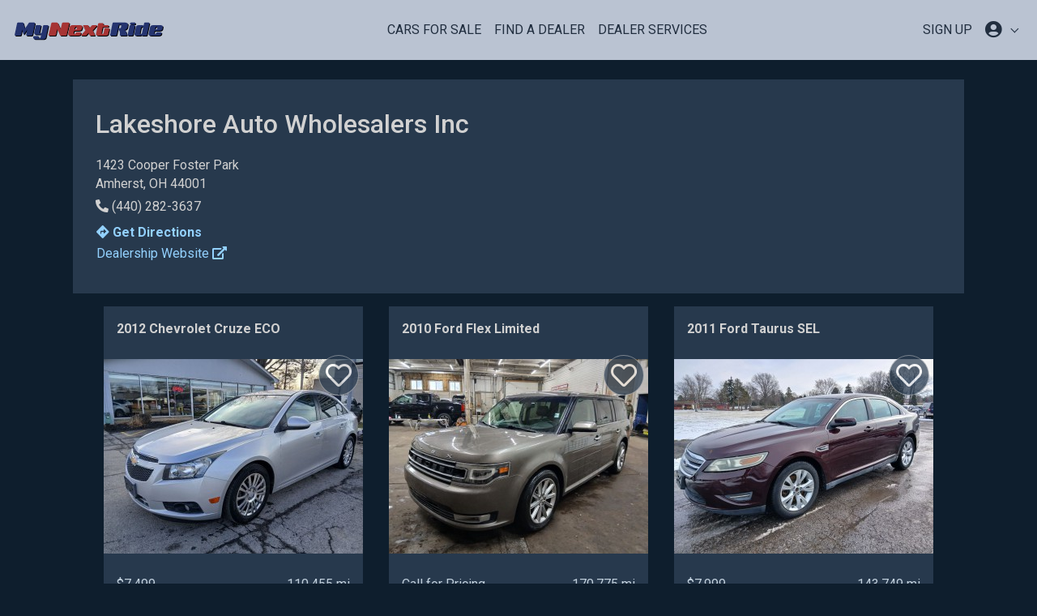

--- FILE ---
content_type: text/html; charset=utf-8
request_url: https://www.mynextride.com/dealers/1275/lakeshore-auto-wholesalers-inc-amherst-oh
body_size: 320754
content:
<!DOCTYPE html>

<html lang="en" class="default-style layout-fixed-offcanvas layout-navbar-fixed">
<head>
    <!-- Google Tag Manager -->
<script>(function(w,d,s,l,i){w[l]=w[l]||[];w[l].push({'gtm.start':
new Date().getTime(),event:'gtm.js'});var f=d.getElementsByTagName(s)[0],
j=d.createElement(s),dl=l!='dataLayer'?'&l='+l:'';j.async=true;j.src=
'https://www.googletagmanager.com/gtm.js?id='+i+dl;f.parentNode.insertBefore(j,f);
})(window,document,'script','dataLayer','GTM-M286DG2');</script>
<!-- End Google Tag Manager -->
    <meta charset="utf-8">
    <meta http-equiv="x-ua-compatible" content="IE=edge,chrome=1">
    <meta name="viewport" content="width=device-width, initial-scale=1.0, user-scalable=no, minimum-scale=1.0, maximum-scale=1.0">
    <link rel="icon" href="https://www.mynextride.com/favicon.ico">
<link rel="icon" href="https://www.mynextride.com/icon.svg" type="image/svg+xml">
<link rel="apple-touch-icon" href="https://www.mynextride.com/apple-touch-icon.png">
<link rel="manifest" href="https://www.mynextride.com/manifest.webmanifest">

    <title>Lakeshore Auto Wholesalers Inc - Amherst, OH 44001 |
MyNextRide </title>
    <meta name="description" content="Cars and trucks for sale by Lakeshore Auto Wholesalers Inc in Amherst, OH
44001. See our full inventory on MyNextRide. Call us today at (440) 282-3637" />
    <meta name="keywords" content="details, dealership, dealer, hours, makes, directions, used cars, used trucks, Lakeshore Auto Wholesalers Inc,
Amherst, OH, 44001, MyNextRide" />

    <meta property="og:title" content="Check out Lakeshore Auto Wholesalers Inc on MyNextRide!" />
    <meta property="og:type" content="website" />
<meta property="og:url" content="https://www.mynextride.com/dealers/1275/lakeshore-auto-wholesalers-inc-amherst-oh" />
    <meta property="og:image" content="https://d2qruerisq2xy3.cloudfront.net/1eeb797b-c046-41af-af3d-0ceaa7a488df/images/og-image-logo.png?id=18047a5b270c364baf3a91faa6173b3b" />
    <meta property="og:image:width" content="1200" />
    <meta property="og:image:height" content="630" />
    <meta property="og:image:alt" content="MyNextRide Logo" />
    <meta property="og:description" content="Lakeshore Auto Wholesalers Inc in Amherst, OH 44001." />
<meta property="og:site_name" content="MyNextRide" />
<meta property="fb:admins" content="1074409570,100011679377272,1677526679203350,1677534765869208" />

    <meta name="csrf-token" content="Ztquh4ljw9zVeaM2NBRvKnqP3Rr52J5j7Mmlmp9T">

    <!-- Main font -->
<link rel="stylesheet" href="https://fonts.googleapis.com/css?family=Roboto:300,300i,400,400i,500,500i,700,700i,900">

<!-- Icons. Uncomment required icon fonts -->
<link rel="stylesheet" href="https://d2qruerisq2xy3.cloudfront.net/1eeb797b-c046-41af-af3d-0ceaa7a488df/vendor/fonts/fontawesome.css?id=84b3a95a83346b5770d43b0375a869d6">

<!-- Core stylesheets -->
<link rel="stylesheet" href="https://d2qruerisq2xy3.cloudfront.net/1eeb797b-c046-41af-af3d-0ceaa7a488df/vendor/css/bootstrap.css?id=c288bd4bc62393bd8c5e2eddb5c6c4af">
<link rel="stylesheet" href="https://d2qruerisq2xy3.cloudfront.net/1eeb797b-c046-41af-af3d-0ceaa7a488df/vendor/css/appwork.css?id=fbacf8705762089df96fd3d969df4f95">
<link rel="stylesheet" href="https://d2qruerisq2xy3.cloudfront.net/1eeb797b-c046-41af-af3d-0ceaa7a488df/vendor/css/theme-corporate.css?id=d7467144283c0e9bb56fc3f7bb72505d">
<link rel="stylesheet" href="https://d2qruerisq2xy3.cloudfront.net/1eeb797b-c046-41af-af3d-0ceaa7a488df/vendor/css/colors.css?id=b05cc66e5e0949f447a3c55e0d227ab6">
<link rel="stylesheet" href="https://d2qruerisq2xy3.cloudfront.net/1eeb797b-c046-41af-af3d-0ceaa7a488df/vendor/css/uikit.css?id=e7a81409e7142c5583b63e7aee62df7d">

<!-- Libs -->
<!-- `perfect-scrollbar` library required by SideNav plugin -->
<link rel="stylesheet" href="https://d2qruerisq2xy3.cloudfront.net/1eeb797b-c046-41af-af3d-0ceaa7a488df/vendor/libs/perfect-scrollbar/perfect-scrollbar.css?id=290df97b21979f27d590011c2efd6607">


<link rel="stylesheet" href="https://cdnjs.cloudflare.com/ajax/libs/animate.css/4.1.1/animate.min.css" />


<link rel="stylesheet" href="https://unpkg.com/aos@2.3.1/dist/aos.css">


<link rel="stylesheet" href="https://cdnjs.cloudflare.com/ajax/libs/ion-rangeslider/2.3.1/css/ion.rangeSlider.min.css" />


<link rel="stylesheet" type="text/css" href="https://cdnjs.cloudflare.com/ajax/libs/slick-carousel/1.9.0/slick.css"/>
<link rel="stylesheet" type="text/css" href="https://cdnjs.cloudflare.com/ajax/libs/slick-carousel/1.9.0/slick-theme.css"/>

<!-- Application stylesheets -->
<link rel="stylesheet" href="https://d2qruerisq2xy3.cloudfront.net/1eeb797b-c046-41af-af3d-0ceaa7a488df/css/application.css?id=915086fd374ca74e8d209b31dfb0af21">

<!-- Livewire Styles -->
<!-- Livewire Styles --><style >[wire\:loading][wire\:loading], [wire\:loading\.delay][wire\:loading\.delay], [wire\:loading\.inline-block][wire\:loading\.inline-block], [wire\:loading\.inline][wire\:loading\.inline], [wire\:loading\.block][wire\:loading\.block], [wire\:loading\.flex][wire\:loading\.flex], [wire\:loading\.table][wire\:loading\.table], [wire\:loading\.grid][wire\:loading\.grid], [wire\:loading\.inline-flex][wire\:loading\.inline-flex] {display: none;}[wire\:loading\.delay\.none][wire\:loading\.delay\.none], [wire\:loading\.delay\.shortest][wire\:loading\.delay\.shortest], [wire\:loading\.delay\.shorter][wire\:loading\.delay\.shorter], [wire\:loading\.delay\.short][wire\:loading\.delay\.short], [wire\:loading\.delay\.default][wire\:loading\.delay\.default], [wire\:loading\.delay\.long][wire\:loading\.delay\.long], [wire\:loading\.delay\.longer][wire\:loading\.delay\.longer], [wire\:loading\.delay\.longest][wire\:loading\.delay\.longest] {display: none;}[wire\:offline][wire\:offline] {display: none;}[wire\:dirty]:not(textarea):not(input):not(select) {display: none;}:root {--livewire-progress-bar-color: #2299dd;}[x-cloak] {display: none !important;}[wire\:cloak] {display: none !important;}dialog#livewire-error::backdrop {background-color: rgba(0, 0, 0, .6);}</style>


    
    <!-- Layout helpers -->
<script src="https://d2qruerisq2xy3.cloudfront.net/1eeb797b-c046-41af-af3d-0ceaa7a488df/vendor/js/layout-helpers.js?id=d1461f303a8f7d7735a323b54903edd0"></script>
<script src="https://ajax.googleapis.com/ajax/libs/jquery/3.2.1/jquery.min.js"></script>


    
</head>
<body>
    <!-- Google Tag Manager (noscript) -->
<noscript><iframe src="https://www.googletagmanager.com/ns.html?id=GTM-M286DG2"
height="0" width="0" style="display:none;visibility:hidden"></iframe></noscript>
<!-- End Google Tag Manager (noscript) -->
        <!-- Layout wrapper -->
    <div class="layout-wrapper layout-1 layout-without-sidenav" >
        <div div class="layout-inner">
            <!-- Layout navbar -->
            <nav class="navbar navbar-expand-lg navbar-light animate__animated animate__fadeIn">
    
    <a href="https://www.mynextride.com" class="navbar-brand text-large font-weight-bolder line-height-1 py-3">
        <div class="img-fluid mx-auto" style="width: 187px">
    <svg version="1.1" id="Layer_1" xmlns="http://www.w3.org/2000/svg" xmlns:xlink="http://www.w3.org/1999/xlink" x="0px" y="0px"
    viewBox="0 0 500 67" style="enable-background:new 0 0 500 67;" xml:space="preserve" role="img">
    <style type="text/css">
        .stLogo0{filter:url(#AI_Shadow_1);}
        .stLogo1{fill:#26346F;}
        .stLogo2{fill:#A73636;}
    </style>
    <filter  filterUnits="objectBoundingBox" id="AI_Shadow_1">
        <feGaussianBlur  in="SourceAlpha" result="blur" stdDeviation="1"></feGaussianBlur>
        <feOffset  dx="2" dy="2" in="blur" result="offsetBlurredAlpha"></feOffset>
        <feMerge>
            <feMergeNode  in="offsetBlurredAlpha"></feMergeNode>
            <feMergeNode  in="SourceGraphic"></feMergeNode>
        </feMerge>
    </filter>
    <g class="stLogo0">
        <path class="stLogo1" d="M64.2,48c-0.4,1.5-1.8,2.7-3.3,2.7H45.5c-1.5,0-2.4-1.2-2.1-2.7l3.9-18.4L36.4,46h-2.2l-4-16.4L26.3,48
            c-0.4,1.5-1.8,2.7-3.2,2.7H7.7c-1.5,0-2.5-1.2-2.2-2.7l8-37.7c0.3-1.4,1.8-2.7,3.3-2.7h15.4c1.2,0,1.9,0.8,2.2,1.8l4.6,19l12.8-19
            c0.7-1,1.7-1.8,2.9-1.8H70c1.5,0,2.4,1.2,2.2,2.7L64.2,48z"/>
        <path class="stLogo1" d="M108.4,56.6c-0.6,3.2-4.7,5.8-9.1,5.8h-26c-4.3,0-7.3-2.5-6.6-5.8l0.4-2.2c0.3-1.2,1.4-2.2,2.7-2.2h12.9
            c1.2,0,1.9,1,1.7,2.2l-0.2,1c-0.4,2.2,0.8,4,2.8,4s3.9-1.8,4.4-4l1.8-8.3H76.6c-4.3,0-7.3-2.6-6.6-5.8l4.9-23
            c0.3-1.2,1.4-2.2,2.7-2.2h12.9c1.2,0,1.9,0.9,1.7,2.2l-4.5,21.1c-0.5,2.3,0.7,4.1,2.7,4.1s3.9-1.8,4.5-4.1l4.5-21.1
            c0.3-1.2,1.4-2.2,2.7-2.2h12.9c1.2,0,1.9,0.9,1.6,2.2L108.4,56.6z"/>
        <path class="stLogo2" d="M176.8,48.1c-0.3,1.4-1.8,2.7-3.5,2.7h-14.6c-0.9,0-1.7-0.1-2.5-0.6c0,0-0.7-0.5-1.2-1.4L146,28.7l-4.6,19.4
            c-0.3,1.4-1.8,2.7-3.4,2.7h-18.2c-1.6,0-2.6-1.2-2.3-2.7l8.9-37.8c0.3-1.4,1.9-2.7,3.5-2.7h14.9c1.7,0,2.7,0.6,3.4,1.9l8.9,20.7
            l4.7-19.9c0.3-1.4,2-2.7,3.6-2.7h18.1c1.7,0,2.6,1.2,2.3,2.7L176.8,48.1z"/>
        <path class="stLogo2" d="M223.8,45c-0.7,3.2-4.7,5.8-9.1,5.8h-26c-4.3,0-7.3-2.6-6.6-5.8l4.9-23c0.6-3.2,4.7-5.8,9.1-5.8h26
            c4.3,0,7.3,2.6,6.6,5.8l-1.5,6.8c-0.6,3.2-4.7,5.8-9.1,5.8h-16.6l-1.5,7c-0.4,2.3,0.7,4.1,2.7,4.1c1.9,0,3.9-1.7,4.5-3.9
            c0.3-1.2,1.4-2.2,2.6-2.2h12.9c1.2,0,2,0.9,1.7,2.2L223.8,45z M209.7,30.3l1.1-4.9c0.4-2.3-0.7-4.1-2.7-4.1s-4,1.8-4.5,4.1
            l-1.1,4.9H209.7z"/>
        <path class="stLogo2" d="M276.4,18.4l-13.6,15.1l7.2,15.1c0.2,0.3,0.3,0.8,0.1,1.2c-0.1,0.7-0.6,0.9-1,0.9H255c-1.1,0-2.1-1.2-2.5-2.2
            l-3.2-7.5l-6.3,7.5c-0.9,1-2.3,2.2-3.4,2.2h-14.2c-0.4,0-0.9-0.3-0.7-0.9c0.1-0.4,0.4-0.9,0.7-1.2L239,33.5l-7.3-15.1
            c-0.2-0.4-0.3-0.8-0.1-1.2c0.1-0.7,0.6-0.9,1.1-0.9h14.2c1.1,0,2,1.2,2.4,2.2l3.2,7.5l6.4-7.5c0.9-1,2.4-2.2,3.5-2.2h14.2
            c0.4,0,0.8,0.3,0.6,0.9C277,17.6,276.7,18,276.4,18.4z"/>
        <path class="stLogo2" d="M314.4,45c-0.7,3.2-4.8,5.8-9.1,5.8h-24.6c-4.3,0-7.3-2.6-6.6-5.8l7-33.2c0.2-1.2,1.4-2.2,2.6-2.2h12.9
            c1.2,0,1.9,0.9,1.7,2.2l-1,4.5h16.4c1.1,0,2,0.9,1.7,2.2l-0.4,1.7c-0.3,1.2-1.5,2.2-2.7,2.2h-16.4L292,41.6
            c-0.4,2.3,0.7,4.1,2.7,4.1c1.9,0,3.9-1.7,4.5-3.9l2.8-13.3c0.3-1.2,1.4-2.2,2.7-2.2h11.5c1.2,0,1.9,0.9,1.6,2.2L314.4,45z"/>
        <path class="stLogo1" d="M373.1,50.7h-18.2c-1.1,0-2.2-1.4-2-2.4c0.9-4.3-0.3-16.5-4.8-16.5l1.1-5.4h3c1.4,0,3.8-0.1,4.2-2.1l1.7-8.4
            c0.4-1.4-1.6-2.1-2.9-2.1h-5.9L342,48.1c-0.3,1.4-1.6,2.7-3.1,2.7h-16.2c-1.4,0-2.4-1.3-2.1-2.7l8-37.8c0.3-1.4,1.7-2.7,3.2-2.7
            h39.5c5.3,0,8.8,3.1,7.8,7.8l-1.9,8.7c-1,4.7-5.8,7.9-11.1,7.8h-0.9c2.7,0.5,4.2,1.4,5.7,2.8c1.1,1.2,2.1,3.1,2.8,5
            c1.2,3.2,2.1,6.7,2.2,8.6C376,49.8,374.6,50.7,373.1,50.7z"/>
        <path class="stLogo1" d="M395.8,48.6c-0.3,1.2-1.4,2.2-2.6,2.2h-12.9c-1.2,0-2-0.9-1.7-2.2l6.4-30.2c0.3-1.2,1.4-2.2,2.7-2.2h12.9
            c1.2,0,1.9,0.9,1.6,2.2L395.8,48.6z M403.6,11.7c-0.3,1.2-1.4,2.2-2.6,2.2h-12.9c-1.2,0-2-0.9-1.7-2.2l0.4-1.9
            c0.2-1.2,1.4-2.2,2.6-2.2h12.9c1.2,0,1.9,0.9,1.7,2.2L403.6,11.7z"/>
        <path class="stLogo1" d="M441.9,48.6c-0.3,1.2-1.4,2.2-2.6,2.2h-12.9l-1.4-1.7c-1.6,1-3.7,1.7-5.8,1.7h-11.6c-4.3,0-7.3-2.6-6.6-5.8
            l4.9-23c0.6-3.2,4.7-5.8,9.1-5.8h11.6c1.9,0,3.5,0.5,4.7,1.4l1.7-7.8c0.2-1.2,1.4-2.2,2.6-2.2h12.9c1.2,0,1.9,0.9,1.7,2.2
            L441.9,48.6z M429.6,25.4c0.4-2.3-0.7-4.1-2.7-4.1s-4,1.8-4.5,4.1l-3.5,16.3c-0.4,2.3,0.7,4.1,2.7,4.1s4-1.8,4.5-4.1L429.6,25.4z"
            />
        <path class="stLogo1" d="M489.6,45c-0.7,3.2-4.7,5.8-9.1,5.8h-26c-4.3,0-7.3-2.6-6.6-5.8l4.9-23c0.6-3.2,4.7-5.8,9.1-5.8h26
            c4.3,0,7.3,2.6,6.6,5.8l-1.5,6.8c-0.7,3.2-4.7,5.8-9.1,5.8h-16.6l-1.5,7c-0.4,2.3,0.7,4.1,2.7,4.1c1.9,0,3.9-1.7,4.5-3.9
            c0.3-1.2,1.4-2.2,2.6-2.2h12.9c1.2,0,2,0.9,1.7,2.2L489.6,45z M475.4,30.3l1.1-4.9c0.4-2.3-0.7-4.1-2.7-4.1s-4,1.8-4.5,4.1
            l-1.1,4.9H475.4z"/>
    </g>
    </svg>
</div>
    </a>
    
    
    <button class="navbar-toggler" type="button" data-toggle="collapse" data-target="#header">
        <span class="navbar-toggler-icon"></span>
    </button>
    
    
    <div class="navbar-collapse collapse text-uppercase text-center" id="header">
        
        <ul class="navbar-nav mx-auto">
            <li class="nav-item">
                <a class="nav-link" href="https://www.mynextride.com/cars-for-sale">Cars For Sale</a>
            </li>
            <li class="nav-item">
                <a class="nav-link" href="https://www.mynextride.com/dealers">Find a Dealer</a>
            </li>
             
                <li class="nav-item">
                    <a class="nav-link" href="https://www.mynextride.com/dealer-services">Dealer Services</a>
                </li>
                    </ul>
        
         
            <ul class="navbar-nav">
                <li class="nav-item">
                    <a class="nav-link" href="https://www.mynextride.com/register">SIGN UP</a>
                </li>
                
                <li>
                    <a class="nav-link dropdown-toggle" href="" data-toggle="dropdown" aria-haspopup="true"
                        aria-expanded="false">
                        <i class="fas fa-user-circle fa-lg"></i>
                    </a>
                    
                    <div class="dropdown-menu dropdown-menu-right mt-3 rounded-0 animate__animated animate__fadeIn" >
                        <div class="dropdown-item text-capitalize text-dark-blue hover-none">Welcome to <span class="text-dark-red">MyNextRide</span>!</div>
<div class="dropdown-divider"></div>
<a class="dropdown-item text-dark d-flex justify-content-between align-items-center" href="https://www.mynextride.com/register">Sign Up <i class="fas fa-user-plus"></i></a>
<a class="dropdown-item text-dark d-flex justify-content-between align-items-center" href="https://www.mynextride.com/login">Log In <i class="fas fa-sign-in-alt"></i></a>
<div class="dropdown-divider"></div>
<a href="" class="dropdown-item disabled d-flex justify-content-between align-items-center">Dashboard <i class="fas fa-tachometer-alt text-light"></i></a>
<a href="" class="dropdown-item disabled d-flex justify-content-between align-items-center">Favorites<i class="fas fa-heart text-light"></i></a>
<a href="" class="dropdown-item disabled d-flex justify-content-between align-items-center">Saved Searches<i class="fas fa-search text-light"></i></a>
<a href="" class="dropdown-item disabled d-flex justify-content-between align-items-center">Profile <i class="fas fa-user text-light"></i></a>
                    </div>
                    
                </li>
                
            </ul>
            </div>
    
</nav>
            <!-- Layout container -->
            <div class="layout-container">
                <!-- Layout content -->
                <div class="layout-content d-flex flex-column">
                    <!-- Content -->
                                        <div class="container-fluid p-0 m-0 "  >
                        
                                                <div
                            class=" container p-0 ">
                            
    <div class="container h-100vh mt-4">
        
        <div class="row bg-dark-blue p-3">
            <div class="col-md-8 order-2 order-md-1">
                <h1>Lakeshore Auto Wholesalers Inc</h1>
                <p class="m-0">
                    1423 Cooper Foster Park <br>
                    Amherst, OH 44001 <br>
                                            <i class="fa fa-phone pt-2 fa-flip-horizontal" aria-hidden="true"></i> (440) 282-3637
                                        <br>
                    <a href="https://maps.google.com/maps/search/?api=1&amp;query=Lakeshore+Auto+Wholesalers+Inc+1423+Cooper+Foster+Park+Amherst+OH+44001"
                        class="btn btn-link btn-md font-weight-bold p-0 mt-2 text-blue-link" role="button" target="_blank">
                        <span class="fa fas fa-directions"></span>
                        Get Directions
                    </a>
                    <br>
                                            <div class="pb-1">
                            <a href="http://www.golakeshore.com" class="btn btn-link btn-md p-0 text-blue-link"
                                role="button" target="_blank">
                                Dealership Website
                                <span class="fa fa-external-link-alt"></span>
                            </a>
                        </div>
                                                        </p>
            </div>
            <div class="col-md-4 order-1 order-md-2 mb-3">
                            </div>
        </div>
        
        
                
        
        <div class="row d-flex justify-content-center">
                                                <div class="m-3" >
    <div class="h-100 position-relative">
    <div class="like-btn-wrapper d-flex">
                            <span>
                                            <a href="https://www.mynextride.com/login" class="mx-auto my-auto">
                            <i class="far fa-heart fa-2x float-right text-white fa-deactive p-2"></i>
                        </a>
                                    </span>
                </div>
    
    <div class="card search-car-card bg-dark-blue border-0 rounded-0 h-100 cursor-pointer"
        onclick="linkClick('https://www.mynextride.com/cars-for-sale/7043910/2012-chevrolet-cruze-amherst-oh', event)">
        <div class="d-flex justify-content-between">
            <p class="p-3 m-0 font-weight-bold title-md">2012 Chevrolet Cruze ECO</p>

        </div>
        <div class="position-relative thumb-small">
    

            <div class="d-flex flex-column overlay-details">
            <div class="mx-auto my-auto font-weight-bold" >

    
            <div class="my-2 ">
            <svg fill="#fff" viewBox="0 0 192 192" xmlns="http://www.w3.org/2000/svg"><title>Transmission</title><g data-name="05-transmission"><path d="M96 0C40.075 0 8 29.159 8 80c0 54.088 35.36 112 88 112s88-57.912 88-112c0-50.841-32.075-80-88-80zm51.668 145.643C133.986 165.219 115.638 176 96 176s-37.986-10.781-51.668-30.357C31.6 127.426 24 102.886 24 80c0-52.9 39.154-64 72-64s72 11.1 72 64c0 22.886-7.6 47.426-20.332 65.643z"/><path d="M128 88h-24V64H88v24H64V64H48v32a8 8 0 008 8h32v24h16v-24h24v24h16V64h-16z"/><circle cx="96" cy="144" r="8"/><circle cx="136" cy="144" r="8"/><circle cx="136" cy="48" r="8"/><circle cx="96" cy="48" r="8"/><circle cx="56" cy="48" r="8"/></g></svg>
            <span class="font-weight-bold text-dark-red">&nbsp;:&nbsp;</span>
            Automatic
        </div>
    
    
            <div class="my-2">
            <svg fill="#fff" viewBox="0 0 505.967 505.967" xmlns="http://www.w3.org/2000/svg"><title>Drivetrain</title><path d="M104.751 357.735H75.105c-24.522 0-44.47 19.948-44.47 44.47v59.293c0 24.522 19.948 44.47 44.47 44.47h29.647c24.522 0 44.47-19.948 44.47-44.47v-14.823h62.023c6.14 17.217 22.439 29.647 41.739 29.647s35.6-12.43 41.739-29.647h62.023v14.823c0 24.522 19.948 44.47 44.47 44.47h29.647c24.522 0 44.47-19.948 44.47-44.47v-59.293c0-24.522-19.948-44.47-44.47-44.47h-29.647c-24.522 0-44.47 19.948-44.47 44.47v14.823h-62.023a44.415 44.415 0 00-26.916-26.916V371.06c58.337-7.39 103.763-57.764 103.763-118.076s-45.425-110.686-103.763-118.076v-19.052a44.415 44.415 0 0026.916-26.916h62.023v14.823c0 24.522 19.948 44.47 44.47 44.47h29.647c24.522 0 44.47-19.948 44.47-44.47V44.47c0-24.522-19.948-44.47-44.47-44.47h-29.647c-24.522 0-44.47 19.948-44.47 44.47v14.823h-62.023c-6.14-17.217-22.439-29.647-41.739-29.647s-35.6 12.43-41.739 29.647h-62.023V44.47c0-24.522-19.948-44.47-44.47-44.47H75.105c-24.522 0-44.47 19.948-44.47 44.47v59.293c0 24.522 19.948 44.47 44.47 44.47h29.647c24.522 0 44.47-19.948 44.47-44.47V88.94h62.023a44.415 44.415 0 0026.916 26.916v19.052c-58.337 7.39-103.763 57.764-103.763 118.076S179.823 363.67 238.16 371.06v19.052a44.415 44.415 0 00-26.916 26.916h-62.023v-14.823c0-24.522-19.948-44.47-44.47-44.47zm134.973-170.674l26.52 13.26-18.92 37.84h59.293l-40.373 80.746-26.52-13.26 18.92-37.84h-59.293z"/></svg>
            <span class="font-weight-bold text-dark-red">&nbsp;:&nbsp;</span>
            2WD
        </div>
    
    
            <div class="my-2">
            <svg fill="#fff" xmlns="http://www.w3.org/2000/svg" viewBox="0 0 384 384"><title>Fuel</title><path d="M352.427 90.24l.32-.32-79.467-79.253-22.613 22.613 45.013 45.013c-20.053 7.68-34.347 26.987-34.347 49.707 0 29.44 23.893 53.333 53.333 53.333 7.573 0 14.827-1.6 21.333-4.48v153.813C336 342.4 326.4 352 314.667 352s-21.333-9.6-21.333-21.333v-96c0-23.573-19.093-42.667-42.667-42.667h-21.333V42.667C229.333 19.093 210.24 0 186.667 0h-128C35.093 0 16 19.093 16 42.667V384h213.333V224h32v106.667c0 29.44 23.893 53.333 53.333 53.333 29.44 0 53.333-23.893 53.333-53.333V128c.001-14.72-5.972-28.053-15.572-37.76zm-165.76 59.093h-128V42.667h128v106.666zm128 0c-11.733 0-21.333-9.6-21.333-21.333s9.6-21.333 21.333-21.333c11.733 0 21.333 9.6 21.333 21.333s-9.6 21.333-21.333 21.333z"/></svg>
            <span class="font-weight-bold text-dark-red">&nbsp;:&nbsp;</span>
            Gasoline
        </div>
    
    
    </div>        </div>
    
    
     
            <img onclick="linkClick('https://www.mynextride.com/cars-for-sale/7043910/2012-chevrolet-cruze-amherst-oh', event)" src="https://img.mynextride.com/1275/7043910_696072286f579_sm.jpg" class="card-img-top rounded-0"
                alt="Image for 2012 Chevrolet Cruze ECO ID: 7043910">
    </div>

        
        <div class="card-body p-0  d-flex flex-column ">
            
            <div class="mb-auto">
                <p wire:loading.class="p-0 m-0" class="text-light-blue title-md p-3 mb-1 ">$7,499
                                            <span class="float-right">110,455 mi</span>
                                    </p>
                <p class="m-0">
                
                <div class="row px-3 ">
                    <div class="pr-3 col-12">
                                                    <a class="text-light-blue"
                            href="https://www.mynextride.com/dealers/1275/lakeshore-auto-wholesalers-inc-amherst-oh">Lakeshore Auto Wholesalers Inc
                            </a><br />
                                                                            Amherst, OH <br />
                                                                        </p>
                    </div>
                </div>
                
            </div>
            
            <div class="row p-0 m-0 ">
                <div class="col-md-12 text-center  bg-transparent-gray w-100 py-2">
                    <div class="text-center">
                        <div class="font-weight-bold carfax my-2">
            <a class="text-blue-link" href="https://www.carfax.com/cfm/check_order.cfm?partner=FRK_2&VIN=1G1PJ5SC3C7287032" target="_blank">Get a CARFAX Report for this <span class="text-nowrap">Chevrolet</span></a>
    </div>
                    </div>
                </div>
            </div>
        </div>
        
    </div>
    
</div>
</div>
                                    <div class="m-3" >
    <div class="h-100 position-relative">
    <div class="like-btn-wrapper d-flex">
                            <span>
                                            <a href="https://www.mynextride.com/login" class="mx-auto my-auto">
                            <i class="far fa-heart fa-2x float-right text-white fa-deactive p-2"></i>
                        </a>
                                    </span>
                </div>
    
    <div class="card search-car-card bg-dark-blue border-0 rounded-0 h-100 cursor-pointer"
        onclick="linkClick('https://www.mynextride.com/cars-for-sale/6758815/2010-ford-flex-amherst-oh', event)">
        <div class="d-flex justify-content-between">
            <p class="p-3 m-0 font-weight-bold title-md">2010 Ford Flex Limited</p>

        </div>
        <div class="position-relative thumb-small">
    

            <div class="d-flex flex-column overlay-details">
            <div class="mx-auto my-auto font-weight-bold" >

    
            <div class="my-2 ">
            <svg fill="#fff" viewBox="0 0 192 192" xmlns="http://www.w3.org/2000/svg"><title>Transmission</title><g data-name="05-transmission"><path d="M96 0C40.075 0 8 29.159 8 80c0 54.088 35.36 112 88 112s88-57.912 88-112c0-50.841-32.075-80-88-80zm51.668 145.643C133.986 165.219 115.638 176 96 176s-37.986-10.781-51.668-30.357C31.6 127.426 24 102.886 24 80c0-52.9 39.154-64 72-64s72 11.1 72 64c0 22.886-7.6 47.426-20.332 65.643z"/><path d="M128 88h-24V64H88v24H64V64H48v32a8 8 0 008 8h32v24h16v-24h24v24h16V64h-16z"/><circle cx="96" cy="144" r="8"/><circle cx="136" cy="144" r="8"/><circle cx="136" cy="48" r="8"/><circle cx="96" cy="48" r="8"/><circle cx="56" cy="48" r="8"/></g></svg>
            <span class="font-weight-bold text-dark-red">&nbsp;:&nbsp;</span>
            Automatic
        </div>
    
    
            <div class="my-2">
            <svg fill="#fff" viewBox="0 0 505.967 505.967" xmlns="http://www.w3.org/2000/svg"><title>Drivetrain</title><path d="M104.751 357.735H75.105c-24.522 0-44.47 19.948-44.47 44.47v59.293c0 24.522 19.948 44.47 44.47 44.47h29.647c24.522 0 44.47-19.948 44.47-44.47v-14.823h62.023c6.14 17.217 22.439 29.647 41.739 29.647s35.6-12.43 41.739-29.647h62.023v14.823c0 24.522 19.948 44.47 44.47 44.47h29.647c24.522 0 44.47-19.948 44.47-44.47v-59.293c0-24.522-19.948-44.47-44.47-44.47h-29.647c-24.522 0-44.47 19.948-44.47 44.47v14.823h-62.023a44.415 44.415 0 00-26.916-26.916V371.06c58.337-7.39 103.763-57.764 103.763-118.076s-45.425-110.686-103.763-118.076v-19.052a44.415 44.415 0 0026.916-26.916h62.023v14.823c0 24.522 19.948 44.47 44.47 44.47h29.647c24.522 0 44.47-19.948 44.47-44.47V44.47c0-24.522-19.948-44.47-44.47-44.47h-29.647c-24.522 0-44.47 19.948-44.47 44.47v14.823h-62.023c-6.14-17.217-22.439-29.647-41.739-29.647s-35.6 12.43-41.739 29.647h-62.023V44.47c0-24.522-19.948-44.47-44.47-44.47H75.105c-24.522 0-44.47 19.948-44.47 44.47v59.293c0 24.522 19.948 44.47 44.47 44.47h29.647c24.522 0 44.47-19.948 44.47-44.47V88.94h62.023a44.415 44.415 0 0026.916 26.916v19.052c-58.337 7.39-103.763 57.764-103.763 118.076S179.823 363.67 238.16 371.06v19.052a44.415 44.415 0 00-26.916 26.916h-62.023v-14.823c0-24.522-19.948-44.47-44.47-44.47zm134.973-170.674l26.52 13.26-18.92 37.84h59.293l-40.373 80.746-26.52-13.26 18.92-37.84h-59.293z"/></svg>
            <span class="font-weight-bold text-dark-red">&nbsp;:&nbsp;</span>
            AWD
        </div>
    
    
            <div class="my-2">
            <svg fill="#fff" xmlns="http://www.w3.org/2000/svg" viewBox="0 0 384 384"><title>Fuel</title><path d="M352.427 90.24l.32-.32-79.467-79.253-22.613 22.613 45.013 45.013c-20.053 7.68-34.347 26.987-34.347 49.707 0 29.44 23.893 53.333 53.333 53.333 7.573 0 14.827-1.6 21.333-4.48v153.813C336 342.4 326.4 352 314.667 352s-21.333-9.6-21.333-21.333v-96c0-23.573-19.093-42.667-42.667-42.667h-21.333V42.667C229.333 19.093 210.24 0 186.667 0h-128C35.093 0 16 19.093 16 42.667V384h213.333V224h32v106.667c0 29.44 23.893 53.333 53.333 53.333 29.44 0 53.333-23.893 53.333-53.333V128c.001-14.72-5.972-28.053-15.572-37.76zm-165.76 59.093h-128V42.667h128v106.666zm128 0c-11.733 0-21.333-9.6-21.333-21.333s9.6-21.333 21.333-21.333c11.733 0 21.333 9.6 21.333 21.333s-9.6 21.333-21.333 21.333z"/></svg>
            <span class="font-weight-bold text-dark-red">&nbsp;:&nbsp;</span>
            Gasoline
        </div>
    
    
    </div>        </div>
    
    
     
            <img onclick="linkClick('https://www.mynextride.com/cars-for-sale/6758815/2010-ford-flex-amherst-oh', event)" src="https://img.mynextride.com/1275/6758815_695c7db9375ea_sm.jpg" class="card-img-top rounded-0"
                alt="Image for 2010 Ford Flex Limited ID: 6758815">
    </div>

        
        <div class="card-body p-0  d-flex flex-column ">
            
            <div class="mb-auto">
                <p wire:loading.class="p-0 m-0" class="text-light-blue title-md p-3 mb-1 ">Call for Pricing
                                            <span class="float-right">170,775 mi</span>
                                    </p>
                <p class="m-0">
                
                <div class="row px-3 ">
                    <div class="pr-3 col-12">
                                                    <a class="text-light-blue"
                            href="https://www.mynextride.com/dealers/1275/lakeshore-auto-wholesalers-inc-amherst-oh">Lakeshore Auto Wholesalers Inc
                            </a><br />
                                                                            Amherst, OH <br />
                                                                        </p>
                    </div>
                </div>
                
            </div>
            
            <div class="row p-0 m-0 ">
                <div class="col-md-12 text-center  bg-transparent-gray w-100 py-2">
                    <div class="text-center">
                        <div class="font-weight-bold carfax my-2">
            <a class="text-blue-link" href="https://www.carfax.com/cfm/check_order.cfm?partner=FRK_2&VIN=2FMHK6DT1ABA91585" target="_blank">Get a CARFAX Report for this <span class="text-nowrap">Ford</span></a>
    </div>
                    </div>
                </div>
            </div>
        </div>
        
    </div>
    
</div>
</div>
                                    <div class="m-3" >
    <div class="h-100 position-relative">
    <div class="like-btn-wrapper d-flex">
                            <span>
                                            <a href="https://www.mynextride.com/login" class="mx-auto my-auto">
                            <i class="far fa-heart fa-2x float-right text-white fa-deactive p-2"></i>
                        </a>
                                    </span>
                </div>
    
    <div class="card search-car-card bg-dark-blue border-0 rounded-0 h-100 cursor-pointer"
        onclick="linkClick('https://www.mynextride.com/cars-for-sale/6708708/2011-ford-taurus-amherst-oh', event)">
        <div class="d-flex justify-content-between">
            <p class="p-3 m-0 font-weight-bold title-md">2011 Ford Taurus SEL</p>

        </div>
        <div class="position-relative thumb-small">
    

            <div class="d-flex flex-column overlay-details">
            <div class="mx-auto my-auto font-weight-bold" >

    
            <div class="my-2 ">
            <svg fill="#fff" viewBox="0 0 192 192" xmlns="http://www.w3.org/2000/svg"><title>Transmission</title><g data-name="05-transmission"><path d="M96 0C40.075 0 8 29.159 8 80c0 54.088 35.36 112 88 112s88-57.912 88-112c0-50.841-32.075-80-88-80zm51.668 145.643C133.986 165.219 115.638 176 96 176s-37.986-10.781-51.668-30.357C31.6 127.426 24 102.886 24 80c0-52.9 39.154-64 72-64s72 11.1 72 64c0 22.886-7.6 47.426-20.332 65.643z"/><path d="M128 88h-24V64H88v24H64V64H48v32a8 8 0 008 8h32v24h16v-24h24v24h16V64h-16z"/><circle cx="96" cy="144" r="8"/><circle cx="136" cy="144" r="8"/><circle cx="136" cy="48" r="8"/><circle cx="96" cy="48" r="8"/><circle cx="56" cy="48" r="8"/></g></svg>
            <span class="font-weight-bold text-dark-red">&nbsp;:&nbsp;</span>
            Automatic
        </div>
    
    
            <div class="my-2">
            <svg fill="#fff" viewBox="0 0 505.967 505.967" xmlns="http://www.w3.org/2000/svg"><title>Drivetrain</title><path d="M104.751 357.735H75.105c-24.522 0-44.47 19.948-44.47 44.47v59.293c0 24.522 19.948 44.47 44.47 44.47h29.647c24.522 0 44.47-19.948 44.47-44.47v-14.823h62.023c6.14 17.217 22.439 29.647 41.739 29.647s35.6-12.43 41.739-29.647h62.023v14.823c0 24.522 19.948 44.47 44.47 44.47h29.647c24.522 0 44.47-19.948 44.47-44.47v-59.293c0-24.522-19.948-44.47-44.47-44.47h-29.647c-24.522 0-44.47 19.948-44.47 44.47v14.823h-62.023a44.415 44.415 0 00-26.916-26.916V371.06c58.337-7.39 103.763-57.764 103.763-118.076s-45.425-110.686-103.763-118.076v-19.052a44.415 44.415 0 0026.916-26.916h62.023v14.823c0 24.522 19.948 44.47 44.47 44.47h29.647c24.522 0 44.47-19.948 44.47-44.47V44.47c0-24.522-19.948-44.47-44.47-44.47h-29.647c-24.522 0-44.47 19.948-44.47 44.47v14.823h-62.023c-6.14-17.217-22.439-29.647-41.739-29.647s-35.6 12.43-41.739 29.647h-62.023V44.47c0-24.522-19.948-44.47-44.47-44.47H75.105c-24.522 0-44.47 19.948-44.47 44.47v59.293c0 24.522 19.948 44.47 44.47 44.47h29.647c24.522 0 44.47-19.948 44.47-44.47V88.94h62.023a44.415 44.415 0 0026.916 26.916v19.052c-58.337 7.39-103.763 57.764-103.763 118.076S179.823 363.67 238.16 371.06v19.052a44.415 44.415 0 00-26.916 26.916h-62.023v-14.823c0-24.522-19.948-44.47-44.47-44.47zm134.973-170.674l26.52 13.26-18.92 37.84h59.293l-40.373 80.746-26.52-13.26 18.92-37.84h-59.293z"/></svg>
            <span class="font-weight-bold text-dark-red">&nbsp;:&nbsp;</span>
            2WD
        </div>
    
    
            <div class="my-2">
            <svg fill="#fff" xmlns="http://www.w3.org/2000/svg" viewBox="0 0 384 384"><title>Fuel</title><path d="M352.427 90.24l.32-.32-79.467-79.253-22.613 22.613 45.013 45.013c-20.053 7.68-34.347 26.987-34.347 49.707 0 29.44 23.893 53.333 53.333 53.333 7.573 0 14.827-1.6 21.333-4.48v153.813C336 342.4 326.4 352 314.667 352s-21.333-9.6-21.333-21.333v-96c0-23.573-19.093-42.667-42.667-42.667h-21.333V42.667C229.333 19.093 210.24 0 186.667 0h-128C35.093 0 16 19.093 16 42.667V384h213.333V224h32v106.667c0 29.44 23.893 53.333 53.333 53.333 29.44 0 53.333-23.893 53.333-53.333V128c.001-14.72-5.972-28.053-15.572-37.76zm-165.76 59.093h-128V42.667h128v106.666zm128 0c-11.733 0-21.333-9.6-21.333-21.333s9.6-21.333 21.333-21.333c11.733 0 21.333 9.6 21.333 21.333s-9.6 21.333-21.333 21.333z"/></svg>
            <span class="font-weight-bold text-dark-red">&nbsp;:&nbsp;</span>
            Gasoline
        </div>
    
    
    </div>        </div>
    
    
     
            <img onclick="linkClick('https://www.mynextride.com/cars-for-sale/6708708/2011-ford-taurus-amherst-oh', event)" src="https://img.mynextride.com/1275/6708708_695c7db92928b_sm.jpg" class="card-img-top rounded-0"
                alt="Image for 2011 Ford Taurus SEL ID: 6708708">
    </div>

        
        <div class="card-body p-0  d-flex flex-column ">
            
            <div class="mb-auto">
                <p wire:loading.class="p-0 m-0" class="text-light-blue title-md p-3 mb-1 ">$7,999
                                            <span class="float-right">143,749 mi</span>
                                    </p>
                <p class="m-0">
                
                <div class="row px-3 ">
                    <div class="pr-3 col-12">
                                                    <a class="text-light-blue"
                            href="https://www.mynextride.com/dealers/1275/lakeshore-auto-wholesalers-inc-amherst-oh">Lakeshore Auto Wholesalers Inc
                            </a><br />
                                                                            Amherst, OH <br />
                                                                        </p>
                    </div>
                </div>
                
            </div>
            
            <div class="row p-0 m-0 ">
                <div class="col-md-12 text-center  bg-transparent-gray w-100 py-2">
                    <div class="text-center">
                        <div class="font-weight-bold carfax my-2">
            <a class="text-blue-link" href="https://www.carfax.com/cfm/check_order.cfm?partner=FRK_2&VIN=1FAHP2EW5BG116723" target="_blank">Get a CARFAX Report for this <span class="text-nowrap">Ford</span></a>
    </div>
                    </div>
                </div>
            </div>
        </div>
        
    </div>
    
</div>
</div>
                                    <div class="m-3" >
    <div class="h-100 position-relative">
    <div class="like-btn-wrapper d-flex">
                            <span>
                                            <a href="https://www.mynextride.com/login" class="mx-auto my-auto">
                            <i class="far fa-heart fa-2x float-right text-white fa-deactive p-2"></i>
                        </a>
                                    </span>
                </div>
    
    <div class="card search-car-card bg-dark-blue border-0 rounded-0 h-100 cursor-pointer"
        onclick="linkClick('https://www.mynextride.com/cars-for-sale/49482/1972-mercury-cougar-amherst-oh', event)">
        <div class="d-flex justify-content-between">
            <p class="p-3 m-0 font-weight-bold title-md">1972 Mercury Cougar XR7</p>

        </div>
        <div class="position-relative thumb-small">
    

            <div class="d-flex flex-column overlay-details">
            <div class="mx-auto my-auto font-weight-bold" >

    
            <div class="my-2 ">
            <svg fill="#fff" viewBox="0 0 192 192" xmlns="http://www.w3.org/2000/svg"><title>Transmission</title><g data-name="05-transmission"><path d="M96 0C40.075 0 8 29.159 8 80c0 54.088 35.36 112 88 112s88-57.912 88-112c0-50.841-32.075-80-88-80zm51.668 145.643C133.986 165.219 115.638 176 96 176s-37.986-10.781-51.668-30.357C31.6 127.426 24 102.886 24 80c0-52.9 39.154-64 72-64s72 11.1 72 64c0 22.886-7.6 47.426-20.332 65.643z"/><path d="M128 88h-24V64H88v24H64V64H48v32a8 8 0 008 8h32v24h16v-24h24v24h16V64h-16z"/><circle cx="96" cy="144" r="8"/><circle cx="136" cy="144" r="8"/><circle cx="136" cy="48" r="8"/><circle cx="96" cy="48" r="8"/><circle cx="56" cy="48" r="8"/></g></svg>
            <span class="font-weight-bold text-dark-red">&nbsp;:&nbsp;</span>
            Automatic
        </div>
    
    
    
    
            <div class="my-2">
            <svg fill="#fff" xmlns="http://www.w3.org/2000/svg" viewBox="0 0 384 384"><title>Fuel</title><path d="M352.427 90.24l.32-.32-79.467-79.253-22.613 22.613 45.013 45.013c-20.053 7.68-34.347 26.987-34.347 49.707 0 29.44 23.893 53.333 53.333 53.333 7.573 0 14.827-1.6 21.333-4.48v153.813C336 342.4 326.4 352 314.667 352s-21.333-9.6-21.333-21.333v-96c0-23.573-19.093-42.667-42.667-42.667h-21.333V42.667C229.333 19.093 210.24 0 186.667 0h-128C35.093 0 16 19.093 16 42.667V384h213.333V224h32v106.667c0 29.44 23.893 53.333 53.333 53.333 29.44 0 53.333-23.893 53.333-53.333V128c.001-14.72-5.972-28.053-15.572-37.76zm-165.76 59.093h-128V42.667h128v106.666zm128 0c-11.733 0-21.333-9.6-21.333-21.333s9.6-21.333 21.333-21.333c11.733 0 21.333 9.6 21.333 21.333s-9.6 21.333-21.333 21.333z"/></svg>
            <span class="font-weight-bold text-dark-red">&nbsp;:&nbsp;</span>
            Gasoline
        </div>
    
    
    </div>        </div>
    
    
     
            <img onclick="linkClick('https://www.mynextride.com/cars-for-sale/49482/1972-mercury-cougar-amherst-oh', event)" src="https://img.mynextride.com/1275/49482_645070e590d7b_sm.jpg" class="card-img-top rounded-0"
                alt="Image for 1972 Mercury Cougar XR7 ID: 49482">
    </div>

        
        <div class="card-body p-0  d-flex flex-column ">
            
            <div class="mb-auto">
                <p wire:loading.class="p-0 m-0" class="text-light-blue title-md p-3 mb-1 ">$25,000
                                            <span class="float-right">71,687 mi</span>
                                    </p>
                <p class="m-0">
                
                <div class="row px-3 ">
                    <div class="pr-3 col-12">
                                                    <a class="text-light-blue"
                            href="https://www.mynextride.com/dealers/1275/lakeshore-auto-wholesalers-inc-amherst-oh">Lakeshore Auto Wholesalers Inc
                            </a><br />
                                                                            Amherst, OH <br />
                                                                        </p>
                    </div>
                </div>
                
            </div>
            
            <div class="row p-0 m-0 ">
                <div class="col-md-12 text-center  bg-transparent-gray w-100 py-2">
                    <div class="text-center">
                        <div class="font-weight-bold carfax my-2">
            <a class="text-blue-link" href="https://www.carfax.com/cfm/check_order.cfm?partner=FRK_2&VIN=2F94H537822" target="_blank">Get a CARFAX Report for this <span class="text-nowrap">Mercury</span></a>
    </div>
                    </div>
                </div>
            </div>
        </div>
        
    </div>
    
</div>
</div>
                                    <div class="m-3" >
    <div class="h-100 position-relative">
    <div class="like-btn-wrapper d-flex">
                            <span>
                                            <a href="https://www.mynextride.com/login" class="mx-auto my-auto">
                            <i class="far fa-heart fa-2x float-right text-white fa-deactive p-2"></i>
                        </a>
                                    </span>
                </div>
    
    <div class="card search-car-card bg-dark-blue border-0 rounded-0 h-100 cursor-pointer"
        onclick="linkClick('https://www.mynextride.com/cars-for-sale/7069158/2012-jeep-grand-cherokee-amherst-oh', event)">
        <div class="d-flex justify-content-between">
            <p class="p-3 m-0 font-weight-bold title-md">2012 Jeep Grand Cherokee</p>

        </div>
        <div class="position-relative thumb-small">
    

            <div class="d-flex flex-column overlay-details">
            <div class="mx-auto my-auto font-weight-bold" >

    
            <div class="my-2 ">
            <svg fill="#fff" viewBox="0 0 192 192" xmlns="http://www.w3.org/2000/svg"><title>Transmission</title><g data-name="05-transmission"><path d="M96 0C40.075 0 8 29.159 8 80c0 54.088 35.36 112 88 112s88-57.912 88-112c0-50.841-32.075-80-88-80zm51.668 145.643C133.986 165.219 115.638 176 96 176s-37.986-10.781-51.668-30.357C31.6 127.426 24 102.886 24 80c0-52.9 39.154-64 72-64s72 11.1 72 64c0 22.886-7.6 47.426-20.332 65.643z"/><path d="M128 88h-24V64H88v24H64V64H48v32a8 8 0 008 8h32v24h16v-24h24v24h16V64h-16z"/><circle cx="96" cy="144" r="8"/><circle cx="136" cy="144" r="8"/><circle cx="136" cy="48" r="8"/><circle cx="96" cy="48" r="8"/><circle cx="56" cy="48" r="8"/></g></svg>
            <span class="font-weight-bold text-dark-red">&nbsp;:&nbsp;</span>
            Automatic
        </div>
    
    
            <div class="my-2">
            <svg fill="#fff" viewBox="0 0 505.967 505.967" xmlns="http://www.w3.org/2000/svg"><title>Drivetrain</title><path d="M104.751 357.735H75.105c-24.522 0-44.47 19.948-44.47 44.47v59.293c0 24.522 19.948 44.47 44.47 44.47h29.647c24.522 0 44.47-19.948 44.47-44.47v-14.823h62.023c6.14 17.217 22.439 29.647 41.739 29.647s35.6-12.43 41.739-29.647h62.023v14.823c0 24.522 19.948 44.47 44.47 44.47h29.647c24.522 0 44.47-19.948 44.47-44.47v-59.293c0-24.522-19.948-44.47-44.47-44.47h-29.647c-24.522 0-44.47 19.948-44.47 44.47v14.823h-62.023a44.415 44.415 0 00-26.916-26.916V371.06c58.337-7.39 103.763-57.764 103.763-118.076s-45.425-110.686-103.763-118.076v-19.052a44.415 44.415 0 0026.916-26.916h62.023v14.823c0 24.522 19.948 44.47 44.47 44.47h29.647c24.522 0 44.47-19.948 44.47-44.47V44.47c0-24.522-19.948-44.47-44.47-44.47h-29.647c-24.522 0-44.47 19.948-44.47 44.47v14.823h-62.023c-6.14-17.217-22.439-29.647-41.739-29.647s-35.6 12.43-41.739 29.647h-62.023V44.47c0-24.522-19.948-44.47-44.47-44.47H75.105c-24.522 0-44.47 19.948-44.47 44.47v59.293c0 24.522 19.948 44.47 44.47 44.47h29.647c24.522 0 44.47-19.948 44.47-44.47V88.94h62.023a44.415 44.415 0 0026.916 26.916v19.052c-58.337 7.39-103.763 57.764-103.763 118.076S179.823 363.67 238.16 371.06v19.052a44.415 44.415 0 00-26.916 26.916h-62.023v-14.823c0-24.522-19.948-44.47-44.47-44.47zm134.973-170.674l26.52 13.26-18.92 37.84h59.293l-40.373 80.746-26.52-13.26 18.92-37.84h-59.293z"/></svg>
            <span class="font-weight-bold text-dark-red">&nbsp;:&nbsp;</span>
            4WD
        </div>
    
    
            <div class="my-2">
            <svg fill="#fff" xmlns="http://www.w3.org/2000/svg" viewBox="0 0 384 384"><title>Fuel</title><path d="M352.427 90.24l.32-.32-79.467-79.253-22.613 22.613 45.013 45.013c-20.053 7.68-34.347 26.987-34.347 49.707 0 29.44 23.893 53.333 53.333 53.333 7.573 0 14.827-1.6 21.333-4.48v153.813C336 342.4 326.4 352 314.667 352s-21.333-9.6-21.333-21.333v-96c0-23.573-19.093-42.667-42.667-42.667h-21.333V42.667C229.333 19.093 210.24 0 186.667 0h-128C35.093 0 16 19.093 16 42.667V384h213.333V224h32v106.667c0 29.44 23.893 53.333 53.333 53.333 29.44 0 53.333-23.893 53.333-53.333V128c.001-14.72-5.972-28.053-15.572-37.76zm-165.76 59.093h-128V42.667h128v106.666zm128 0c-11.733 0-21.333-9.6-21.333-21.333s9.6-21.333 21.333-21.333c11.733 0 21.333 9.6 21.333 21.333s-9.6 21.333-21.333 21.333z"/></svg>
            <span class="font-weight-bold text-dark-red">&nbsp;:&nbsp;</span>
            Gasoline
        </div>
    
    
    </div>        </div>
    
    
     
            <img onclick="linkClick('https://www.mynextride.com/cars-for-sale/7069158/2012-jeep-grand-cherokee-amherst-oh', event)" src="https://img.mynextride.com/1275/7069158_69607228ed804_sm.jpg" class="card-img-top rounded-0"
                alt="Image for 2012 Jeep Grand Cherokee Laredo ID: 7069158">
    </div>

        
        <div class="card-body p-0  d-flex flex-column ">
            
            <div class="mb-auto">
                <p wire:loading.class="p-0 m-0" class="text-light-blue title-md p-3 mb-1 ">Call for Pricing
                                            <span class="float-right">183,004 mi</span>
                                    </p>
                <p class="m-0">
                
                <div class="row px-3 ">
                    <div class="pr-3 col-12">
                                                    <a class="text-light-blue"
                            href="https://www.mynextride.com/dealers/1275/lakeshore-auto-wholesalers-inc-amherst-oh">Lakeshore Auto Wholesalers Inc
                            </a><br />
                                                                            Amherst, OH <br />
                                                                        </p>
                    </div>
                </div>
                
            </div>
            
            <div class="row p-0 m-0 ">
                <div class="col-md-12 text-center  bg-transparent-gray w-100 py-2">
                    <div class="text-center">
                        <div class="font-weight-bold carfax my-2">
            <a class="text-blue-link" href="https://www.carfax.com/cfm/check_order.cfm?partner=FRK_2&VIN=1C4RJFAG8CC152520" target="_blank">Get a CARFAX Report for this <span class="text-nowrap">Jeep</span></a>
    </div>
                    </div>
                </div>
            </div>
        </div>
        
    </div>
    
</div>
</div>
                                    <div class="m-3" >
    <div class="h-100 position-relative">
    <div class="like-btn-wrapper d-flex">
                            <span>
                                            <a href="https://www.mynextride.com/login" class="mx-auto my-auto">
                            <i class="far fa-heart fa-2x float-right text-white fa-deactive p-2"></i>
                        </a>
                                    </span>
                </div>
    
    <div class="card search-car-card bg-dark-blue border-0 rounded-0 h-100 cursor-pointer"
        onclick="linkClick('https://www.mynextride.com/cars-for-sale/6749570/2014-dodge-grand-caravan-amherst-oh', event)">
        <div class="d-flex justify-content-between">
            <p class="p-3 m-0 font-weight-bold title-md">2014 Dodge Grand Caravan SXT</p>

        </div>
        <div class="position-relative thumb-small">
    

            <div class="d-flex flex-column overlay-details">
            <div class="mx-auto my-auto font-weight-bold" >

    
            <div class="my-2 ">
            <svg fill="#fff" viewBox="0 0 192 192" xmlns="http://www.w3.org/2000/svg"><title>Transmission</title><g data-name="05-transmission"><path d="M96 0C40.075 0 8 29.159 8 80c0 54.088 35.36 112 88 112s88-57.912 88-112c0-50.841-32.075-80-88-80zm51.668 145.643C133.986 165.219 115.638 176 96 176s-37.986-10.781-51.668-30.357C31.6 127.426 24 102.886 24 80c0-52.9 39.154-64 72-64s72 11.1 72 64c0 22.886-7.6 47.426-20.332 65.643z"/><path d="M128 88h-24V64H88v24H64V64H48v32a8 8 0 008 8h32v24h16v-24h24v24h16V64h-16z"/><circle cx="96" cy="144" r="8"/><circle cx="136" cy="144" r="8"/><circle cx="136" cy="48" r="8"/><circle cx="96" cy="48" r="8"/><circle cx="56" cy="48" r="8"/></g></svg>
            <span class="font-weight-bold text-dark-red">&nbsp;:&nbsp;</span>
            Automatic
        </div>
    
    
            <div class="my-2">
            <svg fill="#fff" viewBox="0 0 505.967 505.967" xmlns="http://www.w3.org/2000/svg"><title>Drivetrain</title><path d="M104.751 357.735H75.105c-24.522 0-44.47 19.948-44.47 44.47v59.293c0 24.522 19.948 44.47 44.47 44.47h29.647c24.522 0 44.47-19.948 44.47-44.47v-14.823h62.023c6.14 17.217 22.439 29.647 41.739 29.647s35.6-12.43 41.739-29.647h62.023v14.823c0 24.522 19.948 44.47 44.47 44.47h29.647c24.522 0 44.47-19.948 44.47-44.47v-59.293c0-24.522-19.948-44.47-44.47-44.47h-29.647c-24.522 0-44.47 19.948-44.47 44.47v14.823h-62.023a44.415 44.415 0 00-26.916-26.916V371.06c58.337-7.39 103.763-57.764 103.763-118.076s-45.425-110.686-103.763-118.076v-19.052a44.415 44.415 0 0026.916-26.916h62.023v14.823c0 24.522 19.948 44.47 44.47 44.47h29.647c24.522 0 44.47-19.948 44.47-44.47V44.47c0-24.522-19.948-44.47-44.47-44.47h-29.647c-24.522 0-44.47 19.948-44.47 44.47v14.823h-62.023c-6.14-17.217-22.439-29.647-41.739-29.647s-35.6 12.43-41.739 29.647h-62.023V44.47c0-24.522-19.948-44.47-44.47-44.47H75.105c-24.522 0-44.47 19.948-44.47 44.47v59.293c0 24.522 19.948 44.47 44.47 44.47h29.647c24.522 0 44.47-19.948 44.47-44.47V88.94h62.023a44.415 44.415 0 0026.916 26.916v19.052c-58.337 7.39-103.763 57.764-103.763 118.076S179.823 363.67 238.16 371.06v19.052a44.415 44.415 0 00-26.916 26.916h-62.023v-14.823c0-24.522-19.948-44.47-44.47-44.47zm134.973-170.674l26.52 13.26-18.92 37.84h59.293l-40.373 80.746-26.52-13.26 18.92-37.84h-59.293z"/></svg>
            <span class="font-weight-bold text-dark-red">&nbsp;:&nbsp;</span>
            2WD
        </div>
    
    
            <div class="my-2">
            <svg fill="#fff" xmlns="http://www.w3.org/2000/svg" viewBox="0 0 384 384"><title>Fuel</title><path d="M352.427 90.24l.32-.32-79.467-79.253-22.613 22.613 45.013 45.013c-20.053 7.68-34.347 26.987-34.347 49.707 0 29.44 23.893 53.333 53.333 53.333 7.573 0 14.827-1.6 21.333-4.48v153.813C336 342.4 326.4 352 314.667 352s-21.333-9.6-21.333-21.333v-96c0-23.573-19.093-42.667-42.667-42.667h-21.333V42.667C229.333 19.093 210.24 0 186.667 0h-128C35.093 0 16 19.093 16 42.667V384h213.333V224h32v106.667c0 29.44 23.893 53.333 53.333 53.333 29.44 0 53.333-23.893 53.333-53.333V128c.001-14.72-5.972-28.053-15.572-37.76zm-165.76 59.093h-128V42.667h128v106.666zm128 0c-11.733 0-21.333-9.6-21.333-21.333s9.6-21.333 21.333-21.333c11.733 0 21.333 9.6 21.333 21.333s-9.6 21.333-21.333 21.333z"/></svg>
            <span class="font-weight-bold text-dark-red">&nbsp;:&nbsp;</span>
            Gasoline
        </div>
    
    
    </div>        </div>
    
    
     
            <img onclick="linkClick('https://www.mynextride.com/cars-for-sale/6749570/2014-dodge-grand-caravan-amherst-oh', event)" src="https://img.mynextride.com/1275/6749570_696314f978df6_sm.jpg" class="card-img-top rounded-0"
                alt="Image for 2014 Dodge Grand Caravan SXT ID: 6749570">
    </div>

        
        <div class="card-body p-0  d-flex flex-column ">
            
            <div class="mb-auto">
                <p wire:loading.class="p-0 m-0" class="text-light-blue title-md p-3 mb-1 ">$8,999
                                            <span class="float-right">126,132 mi</span>
                                    </p>
                <p class="m-0">
                
                <div class="row px-3 ">
                    <div class="pr-3 col-12">
                                                    <a class="text-light-blue"
                            href="https://www.mynextride.com/dealers/1275/lakeshore-auto-wholesalers-inc-amherst-oh">Lakeshore Auto Wholesalers Inc
                            </a><br />
                                                                            Amherst, OH <br />
                                                                        </p>
                    </div>
                </div>
                
            </div>
            
            <div class="row p-0 m-0 ">
                <div class="col-md-12 text-center  bg-transparent-gray w-100 py-2">
                    <div class="text-center">
                        <div class="font-weight-bold carfax my-2">
            <a class="text-blue-link" href="https://www.carfax.com/cfm/check_order.cfm?partner=FRK_2&VIN=2C4RDGCG4ER182943" target="_blank">Get a CARFAX Report for this <span class="text-nowrap">Dodge</span></a>
    </div>
                    </div>
                </div>
            </div>
        </div>
        
    </div>
    
</div>
</div>
                                    </div>
        
        
        <div class="row mt-4">
            <div class="col mx-auto text-center">
                <a href="https://www.mynextride.com/dealers/1275/lakeshore-auto-wholesalers-inc-amherst-oh/inventory" class="btn btn-gray" role="button"
                    aria-disabled="true">Full
                    Inventory
                </a>
            </div>
        </div>
        
                    <div class="row mt-5 car-logo-container text-light">
                                    <!-- car logo div -->
                    <div class="col-lg-3 col-6 text-center">
                        <a href="https://www.mynextride.com/dealers/1275/lakeshore-auto-wholesalers-inc-amherst-oh/inventory?make=Acura" class="text-light img-grayscale">
                                                            <svg
	xmlns="http://www.w3.org/2000/svg" viewBox="0 0 512 512">
	<title>Acura</title>
	<path d="M337.949 26H174.051C77.925 26 0 103.818 0 199.813v112.374C0 408.182 77.925 486 174.051 486H337.95C434.075 486 512 408.182 512 312.187V199.813C512 103.818 434.075 26 337.949 26zM462.56 314.156c0 81.574-66.218 147.711-147.913 147.711H197.353c-81.695 0-147.913-66.138-147.913-147.711V197.854c0-81.584 66.218-147.721 147.913-147.721h117.294c81.695 0 147.913 66.138 147.913 147.721v116.302z" fill="#ccc"/>
	<g fill="#8c8c8c">
		<path d="M49.44 314.156V197.854c0-81.584 66.218-147.721 147.913-147.721h-25.409c-81.695 0-147.913 66.138-147.913 147.721v116.301c0 81.574 66.218 147.711 147.913 147.711h25.409c-81.695.001-147.913-66.137-147.913-147.71zM337.949 26H312.54c96.126 0 174.051 77.818 174.051 173.813v112.374C486.591 408.182 408.666 486 312.54 486h25.409C434.075 486 512 408.182 512 312.187V199.813C512 103.818 434.075 26 337.949 26z"/>
	</g>
	<path d="M378.182 445.054L277.178 257.011a2.018 2.018 0 00-1.772-1.084h-38.812a2.02 2.02 0 00-1.772 1.084L133.811 445.066c-1.092 2.033-4.066 1.009-3.789-1.303l23.74-198.112a39.518 39.518 0 012.651-10.235l75.089-183.985c.868-2.126 3.902-1.479 3.902.833v172.698c0 1.173.91 2.124 2.032 2.124h37.127c1.122 0 2.032-.951 2.032-2.124V52.277c0-2.312 3.035-2.96 3.902-.832l74.993 183.988a39.502 39.502 0 012.641 10.199l23.839 198.117c.279 2.313-2.696 3.338-3.788 1.305z" fill="#ccc"/>
	<g fill="#a6a6a6">
		<path d="M209.236 224.962c0 1.173.91 2.124 2.032 2.124h26.168c-1.122 0-2.032-.951-2.032-2.124V52.264c0-2.312-3.034-2.96-3.902-.833l-10.755 26.352-11.511 147.179zM208.654 257.011l-74.915 155.74-3.716 31.012c-.277 2.313 2.697 3.336 3.789 1.303l101.01-188.055a2.018 2.018 0 011.772-1.084h-26.168c-.735 0-1.413.414-1.772 1.084z"/>
	</g>
	<path d="M381.971 443.749l-23.839-198.117a39.542 39.542 0 00-2.641-10.199L280.498 51.445c-.867-2.127-3.902-1.48-3.902.832v53.795l52.727 129.361a39.502 39.502 0 012.641 10.199l17.581 146.106 28.637 53.315c1.092 2.034 4.067 1.009 3.789-1.304z" fill="#8c8c8c"/>
</svg>
                                                        <h5 class="mt-1 mb-1">Acura</h5>
                            <p class="mb-4">2</p>
                        </a>
                    </div>
                                    <!-- car logo div -->
                    <div class="col-lg-3 col-6 text-center">
                        <a href="https://www.mynextride.com/dealers/1275/lakeshore-auto-wholesalers-inc-amherst-oh/inventory?make=Audi" class="text-light img-grayscale">
                                                            <svg
	xmlns="http://www.w3.org/2000/svg" viewBox="0 0 512 512">
	<title>Audi</title>
	<path d="M422.005 166C372.302 166 332 206.294 332 256s40.302 90 90.005 90S512 305.706 512 256s-40.292-90-89.995-90zm0 154.762c-35.704 0-64.748-29.056-64.748-64.762 0-35.707 29.044-64.752 64.748-64.752s64.748 29.045 64.748 64.752c0 35.706-29.043 64.762-64.748 64.762z" fill="#ccc"/>
	<path d="M421.995 166c-4.285 0-8.498.306-12.623.886 43.727 6.139 85.294 43.694 85.294 89.114s-41.568 82.975-85.294 89.114a90.76 90.76 0 0012.623.886C471.698 346 512 305.706 512 256s-40.302-90-90.005-90z" fill="#a6a6a6"/>
	<path d="M311.996 166c-49.702 0-89.994 40.294-89.994 90s40.291 90 89.994 90S402 305.706 402 256s-40.302-90-90.004-90zm0 154.762c-35.704 0-64.747-29.056-64.747-64.762 0-35.707 29.043-64.752 64.747-64.752s64.758 29.045 64.758 64.752c0 35.706-29.054 64.762-64.758 64.762z" fill="#ccc"/>
	<path d="M311.996 166c-4.285 0-8.498.306-12.623.886 43.726 6.139 85.293 43.694 85.293 89.114s-41.567 82.975-85.293 89.114a90.76 90.76 0 0012.623.886C361.698 346 402 305.706 402 256s-40.302-90-90.004-90z" fill="#a6a6a6"/>
	<path d="M200.005 166C150.302 166 110 206.294 110 256s40.302 90 90.005 90S290 305.706 290 256s-40.292-90-89.995-90zm0 154.762c-35.704 0-64.748-29.056-64.748-64.762 0-35.707 29.044-64.752 64.748-64.752s64.748 29.045 64.748 64.752c0 35.706-29.043 64.762-64.748 64.762z" fill="#ccc"/>
	<path d="M199.995 166c-4.285 0-8.498.306-12.623.886 43.727 6.139 85.294 43.694 85.294 89.114s-41.568 82.975-85.294 89.114a90.76 90.76 0 0012.623.886C249.698 346 290 305.706 290 256s-40.302-90-90.005-90z" fill="#a6a6a6"/>
	<path d="M89.995 166C40.292 166 0 206.294 0 256s40.292 90 89.995 90S180 305.706 180 256s-40.302-90-90.005-90zm0 154.762c-35.704 0-64.748-29.056-64.748-64.762 0-35.707 29.044-64.752 64.748-64.752s64.759 29.045 64.759 64.752c-.001 35.706-29.055 64.762-64.759 64.762z" fill="#ccc"/>
	<path d="M89.995 166c-4.285 0-8.498.306-12.623.886 43.727 6.139 85.294 43.694 85.294 89.114s-41.568 82.975-85.294 89.114c4.125.58 8.338.886 12.623.886C139.698 346 180 305.706 180 256s-40.302-90-90.005-90z" fill="#a6a6a6"/>
</svg>
                                                        <h5 class="mt-1 mb-1">Audi</h5>
                            <p class="mb-4">1</p>
                        </a>
                    </div>
                                    <!-- car logo div -->
                    <div class="col-lg-3 col-6 text-center">
                        <a href="https://www.mynextride.com/dealers/1275/lakeshore-auto-wholesalers-inc-amherst-oh/inventory?make=Buick" class="text-light img-grayscale">
                                                            <svg
	xmlns="http://www.w3.org/2000/svg" style="isolation:isolate" viewBox="0 0 640 640">
	<title>Buick</title>
	<defs>
		<clipPath id="buickA">
			<path d="M0 0h640v640H0z"/>
		</clipPath>
	</defs>
	<g clip-path="url(#buickA)">
		<clipPath id="buickB">
			<path fill="#FFF" d="M-480-92h1504.734v846H-480z"/>
		</clipPath>
		<g clip-path="url(#buickB)">
			<path d="M319.734 33.578c-6.674 0-13.289.249-19.848.705 146.481 10.187 272.91 132.225 272.91 281.295 0 149.07-126.429 271.108-272.91 281.295 6.559.456 13.174.705 19.848.705 155.745 0 282-126.255 282-282 0-155.744-126.255-282-282-282z" fill="#8C8C8C"/>
			<path d="M37.734 315.578c0-155.64 126.361-282 282-282 155.64 0 282 126.36 282 282s-126.36 282-282 282c-155.639 0-282-126.36-282-282zm282 242.305c-133.607 0-242.303-108.695-242.303-242.303 0-133.607 108.697-242.308 242.303-242.308 133.607 0 242.303 108.701 242.303 242.308 0 133.608-108.695 242.303-242.303 242.303z" fill-rule="evenodd" fill="#CCC"/>
			<path d="M267.14 210.104v172.65c0 24.512-7.285 48.456-20.926 68.814l-49.001 73.082a4.494 4.494 0 01-3.825 2.021l.058-56.219c30.696-40.807 42.078-72.072 42.078-88.163v-172.65c0-4.052-2.632-7.49-6.275-8.704h28.722c5.062-.001 9.169 4.108 9.169 9.169z" fill="#A6A6A6"/>
			<path d="M140.62 451.577a123.58 123.58 0 01-20.934-68.817V210.115a9.175 9.175 0 019.175-9.175h129.056a9.175 9.175 0 019.175 9.175v172.646a123.58 123.58 0 01-20.934 68.817L197.16 524.66c-1.798 2.683-5.742 2.683-7.54 0l-49-73.083zm26.415-16.715c-10.167-15.172-15.546-32.844-15.546-51.107V238.277a4.54 4.54 0 014.54-4.539h74.717a4.539 4.539 0 014.539 4.539v145.478c0 18.267-5.373 35.94-15.545 51.101l-22.583 33.686c-1.798 2.683-5.743 2.683-7.54 0l-22.582-33.68z" fill-rule="evenodd" fill="#CCC"/>
			<path d="M235.286 383.599l-83.795-91.797v-59.057l83.795 91.795v59.059z" fill="#E3E3E3"/>
			<path d="M382.689 180.34v172.65a123.61 123.61 0 01-20.927 68.815l-49.001 73.082a4.49 4.49 0 01-3.824 2.02l.057-56.218c30.696-40.807 42.079-72.072 42.079-88.163V179.874c0-4.051-2.633-7.489-6.276-8.703h28.722c5.061 0 9.17 4.108 9.17 9.169z" fill="#A6A6A6"/>
			<path d="M256.22 421.811a123.582 123.582 0 01-20.934-68.817V180.348a9.175 9.175 0 019.175-9.175h129.056a9.175 9.175 0 019.175 9.175v172.647c0 24.507-7.287 48.461-20.934 68.817l-48.998 73.082c-1.797 2.682-5.742 2.682-7.54 0l-49-73.083zm26.414-16.719c-10.167-15.172-15.546-32.844-15.546-51.107V208.507a4.54 4.54 0 014.54-4.539h74.717a4.539 4.539 0 014.539 4.539v145.478c0 18.267-5.373 35.94-15.545 51.107l-22.583 33.682c-1.798 2.682-5.742 2.682-7.54 0l-22.582-33.682z" fill-rule="evenodd" fill="#CCC"/>
			<path d="M498.286 144.054v172.65a123.61 123.61 0 01-20.927 68.815l-49.001 73.082a4.493 4.493 0 01-3.824 2.02c-.341 0-.681-.045-1.01-.125a4.443 4.443 0 01-2.712-1.894l-48.99-73.082a123.533 123.533 0 01-20.938-68.815V144.054c0-5.062 4.108-9.17 9.17-9.17h129.061c5.062 0 9.171 4.108 9.171 9.17zm-100.05 223.759c-10.172-15.177-15.55-32.85-15.55-51.107V170.094a3.405 3.405 0 013.405-3.405h76.992a3.405 3.405 0 013.405 3.405v146.612c0 18.257-5.378 35.93-15.55 51.102l-23.52 35.087c-1.349 2.011-4.307 2.011-5.656 0l-23.526-35.082z" fill-rule="evenodd" fill="#CCC"/>
			<g fill="#E3E3E3">
				<path d="M350.885 354.821l-83.794-91.795v-59.057l83.794 91.795v59.057zM466.485 317.542l-83.796-91.795v-59.058l83.796 91.795v59.058z"/>
			</g>
			<path d="M498.286 144.054v172.65a123.61 123.61 0 01-20.927 68.815l-49.001 73.082a4.493 4.493 0 01-3.824 2.02l.057-56.218c30.696-40.808 42.079-72.072 42.079-88.164V143.588c0-4.052-2.633-7.49-6.276-8.704h28.722c5.061 0 9.17 4.108 9.17 9.17z" fill="#A6A6A6"/>
		</g>
	</g>
</svg>
                                                        <h5 class="mt-1 mb-1">Buick</h5>
                            <p class="mb-4">4</p>
                        </a>
                    </div>
                                    <!-- car logo div -->
                    <div class="col-lg-3 col-6 text-center">
                        <a href="https://www.mynextride.com/dealers/1275/lakeshore-auto-wholesalers-inc-amherst-oh/inventory?make=Cadillac" class="text-light img-grayscale">
                                                            <svg
	xmlns="http://www.w3.org/2000/svg"
	xmlns:xlink="http://www.w3.org/1999/xlink" style="isolation:isolate" viewBox="0 0 640 640">
	<title>Cadillac</title>
	<defs>
		<clipPath id="cadillacA">
			<path d="M0 0h640v640H0z"/>
		</clipPath>
	</defs>
	<g clip-path="url(#cadillacA)">
		<image xlink:href="[data-uri]" x="7" y="140.782" width="627.38" height="348"/>
	</g>
</svg>
                                                        <h5 class="mt-1 mb-1">Cadillac</h5>
                            <p class="mb-4">6</p>
                        </a>
                    </div>
                                    <!-- car logo div -->
                    <div class="col-lg-3 col-6 text-center">
                        <a href="https://www.mynextride.com/dealers/1275/lakeshore-auto-wholesalers-inc-amherst-oh/inventory?make=Chevrolet" class="text-light img-grayscale">
                                                            <svg
	xmlns="http://www.w3.org/2000/svg"
	xmlns:xlink="http://www.w3.org/1999/xlink" viewBox="0 0 640 640">
	<title>Chevrolet</title>
	<defs>
		<path d="M639.64 255.3c-.02.03-.09.18-.21.43-40.72 79.87-63.34 124.24-67.87 133.11-.22.41-.49.77-.8 1.08-.26.27-.55.49-.86.68-.7.45-1.55.69-2.43.69H444.32c-1.79 0-3.38.92-4.31 2.31-.56.84-.89 1.84-.89 2.91v38.82c0 1.29-.52 2.45-1.36 3.3-.85.85-2 1.37-3.29 1.37H205.53c-1.27 0-2.44-.52-3.29-1.37a4.673 4.673 0 01-1.36-3.3v-38.82c0-2.45-1.68-4.5-3.95-5.06-.4-.1-.82-.15-1.25-.15H4.65c-1.67 0-3.14-.89-3.96-2.23-.44-.71-.69-1.54-.69-2.44 0-.64.13-1.26.36-1.82.02-.02.09-.17.21-.43 40.73-79.87 63.35-124.24 67.88-133.12.22-.39.49-.75.81-1.07.24-.26.53-.48.84-.68.7-.43 1.55-.69 2.45-.69h123.13c1.43 0 2.73-.59 3.68-1.52.94-.94 1.52-2.25 1.52-3.7v-38.93c0-1.29.52-2.45 1.37-3.3a4.61 4.61 0 013.28-1.37h228.94a4.651 4.651 0 014.33 2.97c.21.52.32 1.1.32 1.7v38.93c0 1.09.33 2.09.89 2.91v.01c.93 1.39 2.52 2.3 4.31 2.3h191.03a4.616 4.616 0 013.96 2.23c.44.71.69 1.54.69 2.44 0 .64-.13 1.27-.36 1.81z" id="chevroletA"/>
		<path d="M237.27 403.34l-28.46 28.68c-3.94 3.97-6.13 6.17-6.56 6.61a4.64 4.64 0 01-1.37-3.3v-38.82c0-2.45-1.68-4.5-3.95-5.06 2.59-2.35 15.53-14.11 38.82-35.28l1.52 47.17z" id="chevroletB"/>
		<path d="M235.75 283.94c-21.84-21.99-33.97-34.2-36.39-36.64.94-.94 1.52-2.25 1.52-3.69v-38.94c0-1.29.52-2.45 1.36-3.3.44.44 2.63 2.65 6.57 6.61l28.46 28.67-1.52 47.29z" id="chevroletC"/>
		<path d="M431.19 207.98l-28.46 28.68H237.27l-28.46-28.68c-3.94-3.96-6.13-6.17-6.57-6.61.85-.85 2.02-1.37 3.29-1.37h228.94c1.27 0 2.44.52 3.29 1.37-.88.88-3.07 3.09-6.57 6.61z" id="chevroletD"/>
		<path d="M434.47 440H205.53c-1.27 0-2.44-.52-3.29-1.37.44-.44 2.63-2.65 6.57-6.61l28.46-28.68h165.46l28.46 28.68 6.57 6.61c-1.34.91-2.43 1.37-3.29 1.37z" id="chevroletE"/>
		<path d="M58.21 353.67L8.64 384.16l-.04.03-7.87 4.85c-.02.02-.04.02-.04.03-.44-.71-.69-1.54-.69-2.44 0-.64.13-1.26.36-1.82.02-.02.09-.17.21-.43 40.73-79.87 63.35-124.24 67.88-133.12.22-.39.49-.75.81-1.07.24-.26.53-.48.84-.68.32.53 1.94 3.19 4.84 7.97l17.28 28.5-34.01 67.69z" id="chevroletF"/>
		<path d="M639.64 255.3c-.02.03-.09.18-.21.43-40.72 79.87-63.34 124.24-67.87 133.11-.22.41-.49.77-.8 1.08-.26.27-.55.49-.86.68-.32-.53-1.93-3.18-4.82-7.95l-17.56-28.97 34.28-67.25 49.58-30.5c4.76-2.93 7.4-4.55 7.93-4.88.44.71.69 1.54.69 2.44 0 .64-.13 1.27-.36 1.81z" id="chevroletG"/>
		<path d="M440.01 246.53s-34.55 35.23-34.78 35.23c-.12-.15-2.5 1.39-2.5 1.39v-46.5c21.02-21.17 32.69-32.93 35.03-35.28 0 0 .4.61 1.04 1.6.2.52.32 1.1.32 1.7v38.93c0 1.09.33 2.09.89 2.91v.02z" id="chevroletH"/>
		<path d="M439.12 396.51v38.82c0 1.29-.52 2.45-1.36 3.3-2.34-2.35-14.01-14.11-35.03-35.28v-45.42h2.84l34.44 35.67c-.59 1.23-.89 2.2-.89 2.91z" id="chevroletI"/>
		<path d="M550.48 354.16a5.209 5.209 0 01-4.63 2.84h-136.4c-2.87 0-5.2 2.33-5.2 5.21v38.27c0 2.88-2.33 5.22-5.2 5.22h-158.1c-2.88 0-5.2-2.34-5.2-5.22v-38.27c0-2.88-2.33-5.21-5.2-5.21H62.64c-3.88 0-6.4-4.13-4.63-7.6l31.51-61.8a5.209 5.209 0 014.63-2.84h136.4c2.87 0 5.2-2.33 5.2-5.21v-38.38c0-2.88 2.33-5.22 5.2-5.22h158.1c2.88 0 5.2 2.34 5.2 5.22v38.38c0 2.88 2.33 5.21 5.2 5.21h167.91c3.89 0 6.4 4.12 4.63 7.6-6.31 12.36-28.36 55.62-31.51 61.8z" id="chevroletJ"/>
		<path d="M320 404.87h-79.05c-2.88 0-5.2-2.33-5.2-5.21v-38.27c0-2.88-2.33-5.22-5.2-5.22H62.64c-3.88 0-6.4-4.12-4.63-7.59l31.51-61.8a5.19 5.19 0 014.63-2.84h136.4c2.87 0 5.2-2.34 5.2-5.22v-38.37c0-2.89 2.33-5.22 5.2-5.22H320v169.74z" id="chevroletK"/>
	</defs>
	<use xlink:href="#chevroletA" fill="#ccc"/>
	<use xlink:href="#chevroletA" fill-opacity="0" stroke="#000" stroke-opacity="0"/>
	<use xlink:href="#chevroletB" fill="#e3e3e3"/>
	<use xlink:href="#chevroletB" fill-opacity="0" stroke="#000" stroke-opacity="0"/>
	<use xlink:href="#chevroletC" fill="#e3e3e3"/>
	<use xlink:href="#chevroletV" fill-opacity="0" stroke="#000" stroke-opacity="0"/>
	<use xlink:href="#chevroletD" fill="#a6a6a6"/>
	<use xlink:href="#chevroletD" fill-opacity="0" stroke="#000" stroke-opacity="0"/>
	<use xlink:href="#chevroletE" fill="#a6a6a6"/>
	<use xlink:href="#chevroletE" fill-opacity="0" stroke="#000" stroke-opacity="0"/>
	<use xlink:href="#chevroletF" fill="#e3e3e3"/>
	<use xlink:href="#chevroletF" fill-opacity="0" stroke="#000" stroke-opacity="0"/>
	<g>
		<use xlink:href="#chevroletG" fill="#8c8c8c"/>
		<use xlink:href="#chevroletG" fill-opacity="0" stroke="#000" stroke-opacity="0"/>
	</g>
	<g>
		<use xlink:href="#chevroletH" fill="#8c8c8c"/>
		<use xlink:href="#chevroletH" fill-opacity="0" stroke="#000" stroke-opacity="0"/>
	</g>
	<g>
		<use xlink:href="#chevroletI" fill="#8c8c8c"/>
		<use xlink:href="#chevroletI" fill-opacity="0" stroke="#000" stroke-opacity="0"/>
	</g>
	<g>
		<use xlink:href="#chevroletJ" fill="#b3b3b3"/>
		<use xlink:href="#chevroletJ" fill-opacity="0" stroke="#000" stroke-opacity="0"/>
	</g>
	<g>
		<use xlink:href="#chevroletK" fill="#909090"/>
		<use xlink:href="#chevroletK" fill-opacity="0" stroke="#000" stroke-opacity="0"/>
	</g>
</svg>
                                                        <h5 class="mt-1 mb-1">Chevrolet</h5>
                            <p class="mb-4">37</p>
                        </a>
                    </div>
                                    <!-- car logo div -->
                    <div class="col-lg-3 col-6 text-center">
                        <a href="https://www.mynextride.com/dealers/1275/lakeshore-auto-wholesalers-inc-amherst-oh/inventory?make=Chrysler" class="text-light img-grayscale">
                                                            <svg
	xmlns="http://www.w3.org/2000/svg"
	xmlns:xlink="http://www.w3.org/1999/xlink" style="isolation:isolate" viewBox="0 0 640 640">
	<title>Chrysler</title>
	<defs>
		<clipPath id="chryslerA">
			<path d="M0 0h640v640H0z"/>
		</clipPath>
	</defs>
	<g clip-path="url(#chryslerA)">
		<image xlink:href="[data-uri]" y="37" width="635.5" height="635.5"/>
	</g>
</svg>
                                                        <h5 class="mt-1 mb-1">Chrysler</h5>
                            <p class="mb-4">7</p>
                        </a>
                    </div>
                                    <!-- car logo div -->
                    <div class="col-lg-3 col-6 text-center">
                        <a href="https://www.mynextride.com/dealers/1275/lakeshore-auto-wholesalers-inc-amherst-oh/inventory?make=Dodge" class="text-light img-grayscale">
                                                            <svg
	xmlns="http://www.w3.org/2000/svg"
    xmlns:xlink="http://www.w3.org/1999/xlink" viewBox="0 0 640 640">
    <title>Dodge</title>
	<defs>
		<path d="M508.96 401.71l72.78-189.23h-37.27l-72.79 189.23h37.28z" id="Dodgea"/>
		<path d="M560.5 401.71l72.78-189.23h-37.27l-72.79 189.23h37.28z" id="Dodgeb"/>
		<path d="M14.88 326.63V262.6c0-3.92 1.41-7.1 3.14-7.1 6.13.03 55.11.31 61.24.34 17.25 0 31.24 17.39 31.24 38.84 0 21.46-13.99 38.84-31.24 38.84-4.08.02-24.5.08-61.24.2-2.1-2.12-3.14-4.48-3.14-7.09zm71.64-31.98c0-11.57-7.17-20.94-16.02-20.94l-31.39-.19c-.89 0-1.61 1.72-1.61 3.83v34.53c0 2.11.72 3.83 1.61 3.83 2.1-.01 12.56-.05 31.39-.11 10.68-6.25 16.02-13.24 16.02-20.95z" id="Dodgec"/>
		<path d="M15.03 326.26v-63.51c0-3.89 1.4-7.04 3.13-7.04 6.1.04 54.85.31 60.94.34 17.17 0 31.09 17.25 31.09 38.52 0 21.29-13.92 38.53-31.09 38.53-4.06.02-24.37.08-60.94.2-2.08-2.1-3.13-4.44-3.13-7.04zm71.64-31.78c0-11.76-7.23-21.29-16.16-21.29l-31.67-.2c-.9 0-1.63 1.74-1.63 3.89v35.09c0 2.14.73 3.89 1.63 3.89 2.11-.01 12.67-.04 31.67-.1 10.77-6.34 16.16-13.44 16.16-21.28z" id="Dodged"/>
		<path d="M15.19 325.9v-62.99c0-3.86 1.4-6.99 3.12-6.99 6.06.04 54.57.31 60.63.34 17.09 0 30.94 17.11 30.94 38.21 0 21.11-13.85 38.22-30.94 38.22-4.04.01-24.25.07-60.63.19-2.08-2.08-3.12-4.41-3.12-6.98zm71.63-31.59c0-11.94-7.29-21.62-16.3-21.63-3.19-.02-28.75-.2-31.95-.22-.91 0-1.64 1.77-1.64 3.95 0 3.56-.01 32.08-.01 35.65 0 2.18.74 3.95 1.64 3.95 2.13 0 12.78-.03 31.96-.08 10.87-6.45 16.3-13.65 16.3-21.62z" id="Dodgee"/>
		<path d="M15.35 325.54v-62.48c0-3.83 1.39-6.93 3.1-6.93 6.03.04 54.3.3 60.34.34 17 0 30.78 16.97 30.78 37.9s-13.78 37.9-30.78 37.9c-4.03.01-24.14.08-60.34.19-2.07-2.06-3.1-4.37-3.1-6.92zm71.63-31.39c0-12.13-7.36-21.98-16.44-21.99-3.23-.02-29.02-.21-32.24-.23-.92 0-1.66 1.8-1.66 4.01l-.01 36.21c0 2.21.74 4.01 1.66 4.01 2.15 0 12.89-.02 32.23-.07 10.97-6.54 16.45-13.86 16.46-21.94z" id="Dodgef"/>
		<path d="M15.51 325.18v-61.97c0-3.79 1.38-6.86 3.08-6.86 6 .03 54.03.3 60.04.33 16.92 0 30.63 16.83 30.63 37.58 0 20.77-13.71 37.59-30.63 37.59-4 .01-24.02.07-60.04.19-2.06-2.05-3.08-4.33-3.08-6.86zm71.62-31.2c.01-12.32-7.42-22.32-16.58-22.33-3.26-.03-29.27-.23-32.52-.25-.92 0-1.67 1.82-1.67 4.07-.01 3.68-.02 33.09-.02 36.77 0 2.24.75 4.07 1.67 4.08 2.17-.01 13.01-.03 32.52-.06 11.06-6.64 16.6-14.07 16.6-22.28z" id="Dodgeg"/>
		<path d="M16.45 323v-58.86c0-3.6 1.34-6.52 2.99-6.52 5.83.03 52.42.28 58.24.31 16.42 0 29.72 15.99 29.72 35.7 0 19.72-13.3 35.71-29.72 35.71-3.88.01-23.29.07-58.24.18-1.99-1.95-2.99-4.12-2.99-6.52zm71.6-30.03c.01-13.45-7.79-24.37-17.43-24.41-3.43-.03-30.8-.32-34.22-.35-.97 0-1.76 1.98-1.76 4.44-.01 4.01-.03 36.11-.03 40.12-.01 2.46.78 4.45 1.75 4.46 2.28 0 13.68.01 34.21.01 11.65-7.22 17.47-15.31 17.48-24.27z" id="Dodgeh"/>
		<path d="M17.7 296.49c-.25 7.94-.49 15.47-.49 23.17 0 7.71.79 9.57 3.24 9.68 2.55.12 20.65.3 33.8-.16 3.64-.12 7.17-.07 10.58-.02 11.76.18 21.92.36 29.66-6.78 8.59-7.92 11.86-21.34 12.1-24.94.24-3.5.36-9.97-.52-9.97-.89 0-14.34 5-15.43 5.2-.69.12-.93 3.71-.93 3.71-1.71 19.06-11.22 25.4-13.46 25.54-2.8.2-34.8 0-37.19 0-2.38 0-5.04-1.65-5.04-6.94 0-5.3-.33-14.52-.43-18.49-.03-1.52-.37-5.43-.19-10.65-.37 4.6-1.5 7.73-2.63 7.73h-9.96c-2.54 0-2.54-2.09-3.01-8.35 0 2.51 0 8.35-.1 11.27" id="Dodgei"/>
		<path d="M20.19 259.41c-1.51.17-3.32-.33-3.24 4.69.07 5.02.72 24.57.84 29.77 9.34-.04 14.53-.06 15.57-.07.3-2.51.55-16.14.55-18.15 0-2.01-.3-9.04 3.77-8.87 4.07.17 25.25.17 30.15.17 4.9 0 22.08 3.22 22.08 27.32 10.14-.01 15.76-.01 16.89-.01 0-5.6-.38-9.4-1.53-12.52-1.82-4.97-7.16-17.62-23.8-21.32-3.55-.79-33.37-1.06-50.71-1.06-4.7 0-8.48.02-10.57.05" id="Dodgek"/>
		<path d="M35.84 324.38c3.4 0 27.87-.07 33.15-.07 5.27 0 11.82.3 18.05-13.3 2.35-5.13.45-5.36-1.43-2.35-1.88 3.02-4.98 10.46-16.51 10.46-11.53 0-23.96-.07-31.04-.07-1.33 0-1.74-1.82-2.09-2.59-.35-.78-2.21-1.48-2.21 3.52 0 2.7.23 4.4 2.08 4.4z" id="Dodgem"/>
		<path d="M230.07 326.63V262.6c0-3.92 1.41-7.1 3.15-7.1 6.12.03 55.11.31 61.23.34 17.26 0 31.25 17.39 31.25 38.84 0 21.46-13.99 38.84-31.25 38.84-4.08.02-24.49.08-61.23.2-2.1-2.12-3.15-4.48-3.15-7.09zm71.65-31.98c0-11.57-7.18-20.94-16.02-20.94l-31.39-.19c-.89 0-1.62 1.72-1.62 3.83v34.53c0 2.11.73 3.83 1.62 3.83 2.09-.01 12.56-.05 31.39-.11 10.68-6.25 16.02-13.24 16.02-20.95z" id="Dodgen"/>
		<path d="M230.23 326.26v-63.51c0-3.89 1.4-7.04 3.13-7.04 6.1.04 54.85.31 60.94.34 17.17 0 31.09 17.25 31.09 38.52 0 21.29-13.92 38.53-31.09 38.53-4.06.02-24.38.08-60.94.2-2.09-2.1-3.13-4.44-3.13-7.04zm71.64-31.78c0-11.76-7.24-21.29-16.16-21.29l-31.67-.2c-.9 0-1.63 1.74-1.63 3.89v35.09c0 2.14.72 3.89 1.62 3.89 2.12-.01 12.67-.04 31.68-.1 10.77-6.34 16.16-13.44 16.16-21.28z" id="Dodgeo"/>
		<path d="M230.39 325.9v-62.99c0-3.86 1.39-6.99 3.11-6.99 6.07.04 54.58.31 60.64.34 17.09 0 30.94 17.11 30.94 38.21 0 21.11-13.85 38.22-30.94 38.22-4.04.01-24.25.07-60.64.19-2.07-2.08-3.11-4.41-3.11-6.98zm71.63-31.59c0-11.94-7.29-21.62-16.3-21.63-3.19-.02-28.76-.2-31.95-.22-.91 0-1.65 1.77-1.65 3.95v35.65c0 2.18.73 3.95 1.64 3.95 2.13 0 12.78-.03 31.95-.08 10.87-6.45 16.31-13.65 16.31-21.62z" id="Dodgep"/>
		<path d="M230.55 325.54v-62.48c0-3.83 1.38-6.93 3.1-6.93 6.03.04 54.3.3 60.33.34 17.01 0 30.79 16.97 30.79 37.9s-13.78 37.9-30.79 37.9c-4.02.01-24.13.08-60.33.19-2.07-2.06-3.1-4.37-3.1-6.92zm71.63-31.39c0-12.13-7.36-21.98-16.45-21.99-3.22-.02-29.01-.21-32.23-.23-.92 0-1.66 1.8-1.66 4.01l-.01 36.21c0 2.21.74 4.01 1.65 4.01 2.15 0 12.9-.02 32.24-.07 10.97-6.54 16.45-13.86 16.46-21.94z" id="Dodgeq"/>
		<path d="M230.7 325.18v-61.97c0-3.79 1.39-6.86 3.09-6.86 6 .03 54.03.3 60.04.33 16.91 0 30.63 16.83 30.63 37.58 0 20.77-13.72 37.59-30.63 37.59-4.01.01-24.02.07-60.04.19-2.06-2.05-3.09-4.33-3.09-6.86zm71.63-31.2c0-12.32-7.42-22.32-16.59-22.33-3.25-.03-29.26-.23-32.52-.25-.92 0-1.67 1.82-1.67 4.07 0 3.68-.01 33.09-.01 36.77 0 2.24.74 4.07 1.67 4.08 2.17-.01 13.01-.03 32.52-.06 11.06-6.64 16.6-14.07 16.6-22.28z" id="Dodger"/>
		<path d="M230.86 324.81v-61.44c0-3.76 1.37-6.81 3.07-6.81 5.97.03 53.76.3 59.74.33 16.83 0 30.48 16.68 30.48 37.27 0 20.59-13.65 37.27-30.48 37.27-3.98.01-23.9.08-59.74.19-2.05-2.03-3.07-4.3-3.07-6.81zm71.62-31c.01-12.5-7.48-22.66-16.72-22.68-3.28-.03-29.53-.24-32.81-.27-.93 0-1.68 1.86-1.68 4.14-.01 3.73-.02 33.6-.02 37.33 0 2.28.75 4.14 1.68 4.14 2.19 0 13.12-.02 32.81-.05 11.16-6.74 16.74-14.27 16.74-22.61z" id="Dodges"/>
		<path d="M231.02 324.45v-60.92c0-3.74 1.37-6.76 3.05-6.76 5.95.03 53.5.29 59.44.32 16.75 0 30.33 16.55 30.33 36.96 0 20.42-13.58 36.96-30.33 36.96-3.96.01-23.77.08-59.44.19-2.03-2.01-3.05-4.27-3.05-6.75zm71.62-30.81c0-12.69-7.55-23-16.87-23.02l-33.09-.29c-.94 0-1.7 1.88-1.7 4.2 0 3.79-.02 34.1-.02 37.89 0 2.31.76 4.2 1.7 4.2 2.2 0 13.23-.01 33.08-.04 11.26-6.83 16.89-14.48 16.9-22.94z" id="Dodget"/>
		<path d="M231.18 324.09v-60.41c0-3.7 1.36-6.7 3.03-6.7 5.92.03 53.23.29 59.14.32 16.67 0 30.18 16.41 30.18 36.65s-13.51 36.64-30.18 36.64c-3.94.02-23.65.08-59.14.19-2.02-2-3.03-4.23-3.03-6.69zm71.61-30.62c.01-12.88-7.61-23.34-17.01-23.37l-33.37-.3c-.95 0-1.72 1.91-1.72 4.26 0 3.84-.02 34.6-.02 38.44 0 2.36.76 4.27 1.71 4.27 2.23 0 13.35-.01 33.37-.02 11.35-6.93 17.03-14.69 17.04-23.28z" id="Dodgeu"/>
		<path d="M231.33 323.73v-59.9c0-3.66 1.36-6.63 3.03-6.63 5.88.03 52.95.28 58.84.31 16.58 0 30.02 16.27 30.02 36.34 0 20.06-13.44 36.33-30.02 36.33-3.93.01-23.54.07-58.84.18-2.02-1.98-3.03-4.19-3.03-6.63zm71.61-30.42c.01-13.07-7.67-23.69-17.15-23.72-3.37-.03-30.29-.29-33.65-.32-.96 0-1.73 1.93-1.73 4.32-.01 3.9-.03 35.1-.03 39 0 2.39.77 4.33 1.73 4.34 2.24-.01 13.46-.01 33.65-.02 11.45-7.02 17.18-14.89 17.18-23.6z" id="Dodgev"/>
		<path d="M231.49 323.36v-59.37c0-3.64 1.35-6.58 3.01-6.58 5.85.03 52.68.28 58.54.31 16.49 0 29.87 16.13 29.87 36.02 0 19.89-13.38 36.02-29.87 36.02-3.91.01-23.42.07-58.54.18-2.01-1.97-3.01-4.16-3.01-6.58zm71.61-30.22c.01-13.26-7.74-24.03-17.3-24.07-3.39-.03-30.54-.3-33.93-.33-.97 0-1.75 1.96-1.75 4.38 0 3.96-.03 35.61-.03 39.57 0 2.42.78 4.39 1.74 4.39h33.93c11.55-7.13 17.33-15.11 17.34-23.94z" id="Dodgew"/>
		<path d="M231.65 323v-58.86c0-3.6 1.34-6.52 2.99-6.52l58.24.31c16.41 0 29.72 15.99 29.72 35.7 0 19.72-13.31 35.71-29.72 35.71-3.88.01-23.29.07-58.24.18-1.99-1.95-2.99-4.12-2.99-6.52zm71.6-30.03c.01-13.45-7.8-24.37-17.44-24.41-3.42-.03-30.79-.32-34.21-.35-.98 0-1.76 1.98-1.77 4.44 0 4.01-.03 36.11-.03 40.12 0 2.46.78 4.45 1.76 4.46 2.28 0 13.68.01 34.21.01 11.65-7.22 17.47-15.31 17.48-24.27z" id="Dodgex"/>
		<path d="M231.81 322.64v-58.35c0-3.57 1.33-6.46 2.97-6.46 5.8.03 52.15.28 57.94.31 16.33 0 29.57 15.85 29.57 35.39s-13.24 35.39-29.57 35.39c-3.86.01-23.17.07-57.94.18-1.98-1.93-2.97-4.09-2.97-6.46zm71.59-29.84c.01-13.63-7.86-24.71-17.58-24.75-3.45-.04-31.04-.34-34.49-.37-.98-.01-1.78 2.01-1.78 4.5-.01 4.07-.03 36.61-.04 40.68 0 2.49.79 4.52 1.77 4.52 2.3.01 13.8.01 34.5.03 11.74-7.32 17.62-15.52 17.62-24.61z" id="Dodgey"/>
		<path d="M231.96 322.27v-57.82c0-3.54 1.33-6.41 2.96-6.41 5.77.03 51.88.28 57.65.31 16.24 0 29.41 15.7 29.41 35.08 0 19.37-13.17 35.07-29.41 35.07-3.85.01-23.06.07-57.65.18-1.97-1.91-2.96-4.05-2.96-6.41zm71.59-29.64c.02-13.81-7.91-25.05-17.71-25.1l-34.79-.39c-.98 0-1.79 2.04-1.79 4.57 0 4.13-.03 37.12-.04 41.24 0 2.53.8 4.58 1.79 4.59 2.31 0 13.91.01 34.78.03 11.83-7.41 17.76-15.73 17.76-24.94z" id="Dodgez"/>
		<path d="M232.12 321.91V264.6c0-3.5 1.32-6.35 2.95-6.35l57.34.3c16.16 0 29.26 15.57 29.26 34.77 0 19.2-13.1 34.76-29.26 34.76-3.82.02-22.94.07-57.34.18-1.97-1.9-2.95-4.02-2.95-6.35zm71.59-29.44c.01-14.01-7.98-25.41-17.86-25.45-3.51-.04-31.56-.37-35.07-.41-.99 0-1.8 2.07-1.8 4.63-.01 4.18-.04 37.62-.05 41.8 0 2.56.8 4.64 1.8 4.65 2.34 0 14.02.02 35.06.04 11.94-7.51 17.91-15.93 17.92-25.26z" id="DodgeA"/>
		<path d="M232.56 296.49c-.26 7.94-.5 15.47-.5 23.17 0 7.71.79 9.57 3.24 9.68 2.56.12 20.65.3 33.81-.16 3.64-.12 7.18-.07 10.58-.02 11.76.18 21.93.36 29.67-6.78 8.59-7.92 11.85-21.34 12.09-24.94.24-3.5.37-9.97-.52-9.97-.88 0-14.34 5-15.42 5.2-.69.12-.94 3.71-.94 3.71-1.7 19.06-11.22 25.4-13.47 25.54-2.79.2-34.8 0-37.18 0-2.39 0-5.04-1.65-5.04-6.94 0-5.3-.34-14.52-.43-18.49-.04-1.52-.38-5.43-.19-10.65-.38 4.6-1.51 7.73-2.63 7.73h-9.97c-2.54 0-2.54-2.09-3.01-8.35 0 2.51 0 8.35-.09 11.27" id="DodgeB"/>
		<path d="M251.62 324.38c3.4 0 27.88-.07 33.16-.07 5.27 0 11.82.3 18.05-13.3 2.35-5.13.46-5.36-1.43-2.35-1.89 3.02-4.98 10.46-16.51 10.46-11.53 0-23.97-.07-31.05-.07-1.33 0-1.75-1.82-2.1-2.59-.34-.78-2.2-1.48-2.2 3.52 0 2.7.23 4.4 2.08 4.4z" id="DodgeD"/>
		<path d="M235.04 259.41c-1.51.17-3.32-.33-3.24 4.69.07 5.02.72 24.57.84 29.77 9.34-.04 14.53-.06 15.57-.07.3-2.51.55-16.14.55-18.15 0-2.01-.3-9.04 3.77-8.87 4.07.17 25.26.17 30.16.17 4.9 0 22.09 3.22 22.09 27.32 10.13-.01 15.76-.01 16.88-.01 0-5.6-.38-9.4-1.53-12.52-1.82-4.97-7.15-17.62-23.8-21.32-3.55-.79-33.38-1.06-50.71-1.06-4.71 0-8.49.02-10.58.05" id="DodgeE"/>
		<path d="M118.86 294.88c0-22.42 17.54-39.16 39.15-40.58 3.98-.26 8.24-.52 12.28-.52 4.03 0 8.3.26 12.28.52 21.61 1.42 39.15 18.16 39.15 40.58 0 22.4-17.54 39.02-39.15 40.57-3.63.26-7.21.52-12.28.52-5.08 0-8.65-.26-12.28-.52-21.61-1.55-39.15-18.17-39.15-40.57zm58.11 22.81c11.76-.87 21.3-10.22 21.3-22.81 0-12.6-9.54-22.02-21.3-22.81-2.16-.15-4.49-.3-6.68-.3-2.2 0-4.52.15-6.68.3-11.76.79-21.31 10.21-21.31 22.81 0 12.59 9.55 21.94 21.31 22.81 1.97.14 3.92.29 6.68.29s4.7-.15 6.68-.29z" id="DodgeG"/>
		<path d="M119.03 294.78c0-22.24 17.44-38.86 38.94-40.26 3.96-.26 8.21-.52 12.22-.52s8.26.26 12.22.52c21.49 1.4 38.94 18.02 38.94 40.26s-17.45 38.73-38.94 40.27c-3.62.26-7.17.51-12.22.51-5.05 0-8.6-.25-12.22-.51-21.49-1.54-38.94-18.03-38.94-40.27zm57.95 23.12c11.87-.88 21.49-10.38 21.49-23.17 0-12.79-9.62-22.35-21.49-23.16-2.18-.15-4.52-.3-6.74-.3-2.21 0-4.56.15-6.74.3-11.86.81-21.49 10.37-21.49 23.16 0 12.79 9.63 22.29 21.49 23.17 1.99.15 3.96.29 6.74.29 2.79 0 4.75-.14 6.74-.29z" id="DodgeH"/>
		<path d="M119.2 294.69c0-22.07 17.35-38.56 38.74-39.96 3.94-.25 8.16-.51 12.15-.51s8.21.26 12.15.51c21.39 1.4 38.74 17.89 38.74 39.96s-17.36 38.44-38.74 39.96c-3.59.25-7.13.51-12.15.51-5.02 0-8.56-.26-12.15-.51-21.39-1.52-38.74-17.89-38.74-39.96zM177 318.1c11.96-.89 21.68-10.53 21.68-23.51 0-12.99-9.72-22.7-21.68-23.52-2.21-.15-4.57-.3-6.8-.3-2.24 0-4.6.15-6.81.3-11.96.82-21.67 10.53-21.67 23.52 0 12.98 9.71 22.62 21.67 23.51 2.02.15 4 .31 6.81.31 2.81 0 4.78-.16 6.8-.31z" id="DodgeI"/>
		<path d="M119.37 294.6c0-21.9 17.26-38.27 38.53-39.65 3.92-.25 8.12-.51 12.09-.51 3.97 0 8.17.26 12.09.51 21.27 1.38 38.53 17.75 38.53 39.65 0 21.89-17.26 38.14-38.53 39.65-3.58.25-7.09.51-12.09.51-4.99 0-8.51-.26-12.09-.51-21.27-1.51-38.53-17.76-38.53-39.65zm57.64 23.71c12.07-.9 21.87-10.69 21.87-23.87 0-13.18-9.8-23.03-21.87-23.87-2.22-.15-4.61-.31-6.86-.31-2.26 0-4.64.16-6.86.31-12.07.84-21.87 10.69-21.87 23.87 0 13.18 9.8 22.97 21.87 23.87 2.03.16 4.02.31 6.86.31 2.83 0 4.83-.15 6.86-.31z" id="DodgeJ"/>
		<path d="M119.54 294.51c0-21.73 17.17-37.97 38.33-39.34 3.89-.26 8.07-.5 12.02-.5 3.95 0 8.13.24 12.02.5 21.16 1.37 38.33 17.61 38.33 39.34 0 21.72-17.17 37.84-38.33 39.34-3.55.25-7.05.5-12.02.5s-8.47-.25-12.02-.5c-21.16-1.5-38.33-17.62-38.33-39.34zm57.48 24.01c12.18-.92 22.06-10.85 22.06-24.22 0-13.38-9.88-23.38-22.06-24.22-2.24-.16-4.64-.32-6.92-.32-2.27 0-4.68.16-6.92.32-12.17.84-22.06 10.84-22.06 24.22 0 13.37 9.89 23.3 22.06 24.22 2.05.15 4.06.32 6.92.32 2.86 0 4.87-.17 6.92-.32z" id="DodgeK"/>
		<path d="M119.71 294.42c0-21.56 17.08-37.67 38.12-39.04 3.88-.24 8.03-.49 11.96-.49 3.93 0 8.08.25 11.96.49 21.04 1.37 38.12 17.48 38.12 39.04 0 21.55-17.08 37.54-38.12 39.03-3.54.25-7.02.5-11.96.5-4.94 0-8.42-.25-11.96-.5-21.04-1.49-38.12-17.48-38.12-39.03zm57.33 24.31c12.27-.94 22.24-11.01 22.24-24.58 0-13.57-9.97-23.72-22.24-24.57-2.27-.16-4.69-.32-6.98-.32-2.3 0-4.72.16-6.98.32-12.28.85-22.25 11-22.25 24.57s9.97 23.64 22.25 24.58c2.06.15 4.09.31 6.98.31 2.88 0 4.91-.16 6.98-.31z" id="DodgeL"/>
		<path d="M119.88 294.33c0-21.39 16.99-37.38 37.92-38.73 3.85-.24 7.98-.49 11.89-.49s8.04.25 11.9.49c20.93 1.35 37.91 17.34 37.91 38.73 0 21.38-16.99 37.24-37.91 38.72-3.52.24-6.98.49-11.9.49-4.91 0-8.38-.25-11.89-.49-20.93-1.48-37.92-17.34-37.92-38.72zm57.17 24.6c12.38-.94 22.43-11.16 22.43-24.93 0-13.76-10.05-24.05-22.43-24.92-2.28-.16-4.73-.32-7.04-.32-2.31 0-4.76.16-7.04.32-12.38.87-22.43 11.16-22.43 24.92 0 13.77 10.05 23.99 22.43 24.93 2.08.16 4.13.32 7.04.32s4.96-.16 7.04-.32z" id="DodgeM"/>
		<path d="M120.05 294.23c0-21.21 16.89-37.07 37.71-38.41 3.83-.25 7.95-.49 11.83-.49 3.89 0 8 .24 11.83.49 20.82 1.34 37.71 17.2 37.71 38.41 0 21.21-16.89 36.95-37.71 38.41-3.5.25-6.94.5-11.83.5s-8.33-.25-11.83-.5c-20.81-1.46-37.71-17.2-37.71-38.41zm57.01 24.91c12.49-.96 22.62-11.32 22.62-25.28s-10.13-24.4-22.62-25.28c-2.3-.17-4.77-.33-7.1-.33s-4.8.16-7.09.33c-12.49.88-22.63 11.32-22.63 25.28s10.14 24.32 22.63 25.28c2.09.17 4.16.33 7.09.33 2.93 0 5-.16 7.1-.33z" id="DodgeN"/>
		<path d="M120.22 294.14c0-21.04 16.8-36.77 37.51-38.1 3.81-.25 7.9-.49 11.76-.49 3.87 0 7.96.24 11.77.49 20.7 1.33 37.5 17.06 37.5 38.1 0 21.04-16.8 36.65-37.5 38.1-3.48.25-6.91.49-11.77.49-4.86 0-8.28-.24-11.76-.49-20.71-1.45-37.51-17.06-37.51-38.1zm56.85 25.21c12.59-.97 22.82-11.48 22.82-25.64 0-14.15-10.22-24.73-22.82-25.63-2.32-.16-4.8-.33-7.16-.33-2.34 0-4.83.17-7.15.33-12.59.9-22.82 11.48-22.82 25.63 0 14.16 10.23 24.67 22.82 25.64 2.12.17 4.2.33 7.15.33 2.96 0 5.05-.16 7.16-.33z" id="DodgeO"/>
		<path d="M120.39 294.05c0-20.88 16.71-36.48 37.3-37.8 3.79-.24 7.86-.48 11.7-.48 3.85 0 7.91.24 11.7.48 20.59 1.32 37.3 16.92 37.3 37.8 0 20.87-16.71 36.35-37.3 37.79-3.46.25-6.86.49-11.7.49-4.83 0-8.24-.24-11.7-.49-20.59-1.44-37.3-16.92-37.3-37.79zm56.7 25.5c12.69-.98 23-11.63 23-25.98s-10.31-25.08-23-25.98c-2.34-.17-4.85-.34-7.22-.34s-4.88.17-7.22.34c-12.69.9-23 11.63-23 25.98s10.31 25 23 25.98c2.14.18 4.24.34 7.22.34 2.98 0 5.08-.16 7.22-.34z" id="DodgeP"/>
		<path d="M120.56 293.96c0-20.71 16.62-36.18 37.1-37.49 3.77-.24 7.81-.48 11.63-.48 3.83 0 7.87.24 11.64.48 20.48 1.31 37.09 16.78 37.09 37.49 0 20.7-16.62 36.05-37.09 37.48-3.44.24-6.83.48-11.64.48-4.81 0-8.19-.24-11.63-.48-20.48-1.43-37.1-16.78-37.1-37.48zm56.54 25.8c12.8-.99 23.19-11.79 23.19-26.33 0-14.55-10.39-25.43-23.19-26.34-2.36-.17-4.89-.34-7.28-.34-2.39 0-4.92.17-7.27.34-12.8.91-23.19 11.79-23.19 26.34 0 14.54 10.39 25.34 23.19 26.33 2.15.17 4.27.34 7.27.34 3.01 0 5.13-.17 7.28-.34z" id="DodgeQ"/>
		<path d="M120.73 293.87c0-20.54 16.53-35.89 36.89-37.18 3.75-.24 7.77-.48 11.57-.48 3.81 0 7.83.24 11.58.48 20.36 1.29 36.88 16.64 36.88 37.18 0 20.52-16.52 35.75-36.88 37.17-3.43.24-6.8.48-11.58.48s-8.14-.24-11.57-.48c-20.36-1.42-36.89-16.65-36.89-37.17zm56.38 26.1c12.91-1.01 23.38-11.95 23.38-26.69 0-14.74-10.47-25.76-23.38-26.69-2.37-.18-4.92-.35-7.33-.35s-4.96.17-7.34.35c-12.91.93-23.38 11.95-23.38 26.69 0 14.74 10.48 25.68 23.38 26.69 2.17.18 4.31.35 7.34.35 3.03 0 5.16-.17 7.33-.35z" id="DodgeR"/>
		<path d="M120.9 293.77c0-20.36 16.44-35.58 36.69-36.87 3.72-.23 7.72-.47 11.5-.47 3.79 0 7.78.24 11.51.47 20.25 1.29 36.68 16.51 36.68 36.87 0 20.36-16.43 35.47-36.68 36.87-3.4.24-6.75.48-11.51.48-4.75 0-8.1-.24-11.5-.48-20.25-1.4-36.69-16.51-36.69-36.87zm56.23 26.41c13-1.03 23.56-12.11 23.56-27.05 0-14.93-10.56-26.1-23.56-27.04-2.4-.18-4.97-.35-7.4-.35-2.43 0-5 .17-7.39.35-13.01.94-23.57 12.11-23.57 27.04 0 14.94 10.56 26.02 23.57 27.05 2.18.18 4.34.35 7.39.35s5.21-.17 7.4-.35z" id="DodgeS"/>
		<path d="M121.07 293.68c0-20.19 16.34-35.28 36.48-36.56 3.71-.23 7.68-.47 11.44-.47s7.74.24 11.45.47c20.13 1.28 36.47 16.37 36.47 36.56s-16.34 35.17-36.47 36.56c-3.39.24-6.72.47-11.45.47-4.72 0-8.05-.23-11.44-.47-20.14-1.39-36.48-16.37-36.48-36.56zm56.07 26.71c13.11-1.04 23.75-12.27 23.75-27.4 0-15.13-10.64-26.44-23.75-27.4-2.42-.18-5.01-.35-7.46-.35-2.44 0-5.03.17-7.45.35-13.12.96-23.76 12.27-23.76 27.4 0 15.13 10.65 26.36 23.76 27.4 2.2.18 4.38.35 7.45.35 3.08 0 5.25-.17 7.46-.35z" id="DodgeT"/>
		<path d="M142.2 262.54c-11.71 5.2-16.71 14.23-18.78 18.83-2.08 4.61-2.62 10.4-2.15 13.52 9.68.02 15.06.04 16.14.04.54-9.06 2.61-15.44 8.5-22.12 5.89-6.69 15.46-6.98 22.62-6.98s13.12-.01 21.49 4.73c9.74 5.5 11.23 18.81 11.5 24.16 9.25-.04 14.4-.06 15.43-.07 0 0 .42-4.57-.44-8.77-1.16-5.67-3.35-13.48-14.06-20.61-10.7-7.13-21.51-7.53-33.75-7.53-1.62 0-3.07-.01-4.39-.01-8.69 0-11.95.3-22.11 4.81" id="DodgeU"/>
		<path d="M165.22 331.57c10.71 0 18.96.18 29.42-3.81 17.8-6.79 21.74-24.85 22.31-33.56h-15.36c-.33 9.98-3.52 22.32-13.24 27.58-9.73 5.26-37.67 1.81-43.07-3.99-5.39-5.81-7.43-19.42-7.67-24.32h-16.43c22.23 25.4 36.91 38.1 44.04 38.1z" id="DodgeW"/>
		<path d="M200.88 302.44c0-1.19-.43-2.28-.98-2.28-.54 0-.77 1.08-.98 2.17-.42 2.11-3 19.73-29.03 19.73-26.02 0-28.6-17.62-29.02-19.73-.21-1.09-.44-2.17-.99-2.17-.54 0-.97 1.09-.97 2.28 1.73 11.05 8.05 24.76 30.98 24.76 22.94 0 29.26-13.71 30.99-24.76z" id="DodgeY"/>
		<path d="M433.29 255.52c-5.03 0-45.23-.01-50.25-.01-3.69 0-7.59-.21-11.23.05-19.76 1.36-35.8 17.52-35.8 39.15s9.09 38.88 35.8 39.15c2.44.03 9.32-.06 11.23-.06 4.85 0 43.68.01 48.54.01 1.75 0 3.17-3.16 3.17-7.06v-32c0-3.9-1.42-7.06-3.17-7.06-4.87 0-43.77 0-48.64-.01-.93 0-1.68 1.82-1.68 4.07v9.28c0 2.24.75 4.07 1.68 4.07 2.73.01 24.53.04 27.25.05.93 0 1.68 1.83 1.68 4.07v4.68c0 2.24-.75 4.07-1.68 4.07-2.67 0-24.05-.02-26.72-.02-2.4 0-4.08-.15-5.8-.3-10.2-.9-18.48-9.94-18.48-22.94 0-13 8.28-19.66 18.48-20.48 1.88-.15 3.9-.3 5.8-.3 4.98 0 44.84.02 49.82.02.92 0 1.67-2.72 1.67-4.97v-9.39c-.5-2.71-1.06-4.07-1.67-4.07z" id="DodgeZ"/>
		<path d="M371.77 333.28c2.46.04 9.16-.02 11.16-.02 4.83 0 43.44.01 48.27.01 1.74 0 3.15-3.12 3.15-6.98v-31.36c0-3.85-1.41-6.97-3.15-6.97-4.82 0-43.35-.01-48.16-.01-.93 0-1.67 1.8-1.67 4.01v8.72c0 2.22.74 4.02 1.67 4.02 2.72.01 24.51.05 27.24.05.92 0 1.67 1.81 1.67 4.03v5.35c0 2.22-.75 4.03-1.67 4.03h-26.94c-2.3 0-4.03-.16-5.65-.3-10.44-.85-18.7-10.42-18.7-23.27 0-13.08 8.43-19.97 18.57-20.79 1.87-.15 3.87-.29 5.77-.29 4.96 0 44.61.02 49.57.02.92 0 1.67-2.64 1.67-4.86v-8.81c0-2.23-.75-4.03-1.67-4.03-5 0-44.97-.01-49.97-.02-3.67-.01-7.52-.17-11.16.08-19.71 1.34-35.61 17.69-35.61 38.77 0 21.37 9.04 38.29 35.61 38.62z" id="Dodgeaa"/>
		<path d="M371.72 332.71c2.5.04 9.01.01 11.1.01l48 .01c1.73 0 3.14-3.09 3.14-6.9v-30.72c0-3.8-1.41-6.89-3.14-6.89-4.77 0-42.92-.01-47.69-.01-.91 0-1.66 1.78-1.66 3.97v8.15c0 2.19.75 3.98 1.66 3.98 2.73 0 24.51.04 27.24.05.92 0 1.66 1.78 1.66 3.97v6.03c0 2.2-.74 3.98-1.66 3.98-2.72 0-24.45.03-27.16.03-2.21 0-3.98-.17-5.51-.3-10.66-.86-18.91-10.91-18.91-23.6 0-13.15 8.57-20.29 18.66-21.1 1.86-.14 3.85-.29 5.74-.29 4.93.01 44.39.02 49.32.02.92 0 1.66-2.54 1.66-4.73v-8.25c0-2.2-.74-3.98-1.66-3.98-4.97 0-44.72-.01-49.69-.02-3.65-.02-7.45-.13-11.1.11-19.64 1.32-35.4 17.85-35.4 38.38 0 21.12 8.99 37.71 35.4 38.1z" id="Dodgeab"/>
		<path d="M371.67 332.13c2.54.05 8.87.05 11.04.05l47.73.01c1.72 0 3.12-3.05 3.12-6.82v-30.08c0-3.76-1.4-6.81-3.12-6.81l-47.21-.01c-.92 0-1.66 1.76-1.66 3.93v7.58c0 2.17.74 3.93 1.66 3.93 2.72 0 24.5.04 27.22.05.92 0 1.66 1.76 1.66 3.93v6.71c0 2.17-.74 3.93-1.66 3.93-2.73 0-24.64.04-27.38.05-2.1 0-3.92-.19-5.35-.29-10.9-.82-19.13-11.39-19.13-23.94 0-13.22 8.71-20.61 18.75-21.4 1.85-.15 3.83-.29 5.7-.29 4.91 0 44.17.02 49.08.02.91 0 1.65-2.45 1.65-4.62v-7.68c0-2.17-.74-3.93-1.65-3.93-4.94 0-44.47-.02-49.41-.02-3.63-.03-7.39-.1-11.04.14-19.57 1.29-35.2 18.01-35.2 37.98 0 20.87 8.94 37.13 35.2 37.58z" id="Dodgeac"/>
		<path d="M371.62 331.55c2.57.05 8.72.09 10.98.09 4.75 0 42.72.01 47.46.01 1.72 0 3.11-3.02 3.11-6.74v-29.44c0-3.71-1.39-6.73-3.11-6.73h-46.74c-.9 0-1.64 1.73-1.64 3.87v7.02c0 2.14.74 3.88 1.64 3.88 2.73 0 24.5.05 27.22.05.91 0 1.65 1.74 1.65 3.88v7.39c0 2.15-.74 3.88-1.65 3.88-2.76.01-24.84.07-27.6.08-2.01 0-3.87-.2-5.2-.29-11.14-.81-19.35-11.88-19.35-24.27 0-13.3 8.86-20.93 18.84-21.71 1.84-.14 3.81-.29 5.67-.29 4.88.01 43.95.02 48.83.03.91 0 1.64-2.37 1.64-4.51v-7.11c0-2.15-.73-3.88-1.64-3.88-4.91-.01-44.22-.02-49.13-.02-3.61-.04-7.32-.07-10.98.17-19.5 1.27-34.99 18.17-34.99 37.59 0 20.61 8.87 36.55 34.99 37.05z" id="Dodgead"/>
		<path d="M371.57 330.97c2.61.06 8.57.13 10.92.13h47.19c1.71 0 3.09-2.97 3.09-6.64v-28.81c0-3.67-1.38-6.65-3.09-6.65h-46.26c-.9 0-1.64 1.71-1.64 3.83v6.46c0 2.11.74 3.82 1.64 3.82 2.72.01 24.49.05 27.21.05.9 0 1.64 1.72 1.64 3.84v8.07c0 2.11-.74 3.83-1.64 3.83-2.78.01-25.04.08-27.83.09-1.91 0-3.81-.2-5.05-.28-11.37-.78-19.57-12.36-19.57-24.6 0-13.37 9.02-21.24 18.94-22.02 1.82-.14 3.78-.28 5.64-.28 4.86 0 43.73.02 48.59.02.9 0 1.63-2.27 1.63-4.38v-6.55c0-2.11-.73-3.83-1.63-3.83-4.89 0-43.97-.02-48.86-.02-3.59-.05-7.25-.04-10.92.2-19.43 1.24-34.79 18.33-34.79 37.2 0 20.36 8.82 35.97 34.79 36.52z" id="Dodgeae"/>
		<path d="M371.52 330.39c2.65.07 8.42.17 10.86.17h46.93c1.69 0 3.06-2.94 3.06-6.57v-28.16c0-3.62-1.37-6.56-3.06-6.56l-45.8-.01c-.89 0-1.62 1.7-1.62 3.78v5.89c0 2.09.73 3.79 1.62 3.79 2.72 0 24.49.04 27.21.05.9 0 1.63 1.69 1.63 3.78v8.75c0 2.09-.73 3.78-1.63 3.78-2.81.02-25.24.11-28.05.12-1.81 0-3.76-.21-4.9-.28-11.61-.76-19.78-12.84-19.78-24.93 0-13.44 9.15-21.56 19.02-22.32 1.81-.14 3.76-.28 5.6-.28 4.84 0 43.51.02 48.35.02.89 0 1.62-2.18 1.62-4.27v-5.98c0-2.09-.73-3.78-1.62-3.78-4.86-.01-43.72-.02-48.58-.02-3.57-.05-7.18-.01-10.86.22-19.37 1.23-34.58 18.5-34.58 36.81 0 20.11 8.77 35.39 34.58 36z" id="Dodgeaf"/>
		<path d="M371.48 329.82c2.67.07 8.26.19 10.79.19 4.67 0 41.99.01 46.66.01 1.68 0 3.05-2.9 3.05-6.48v-27.53c0-3.58-1.37-6.48-3.05-6.48l-45.32-.01c-.89 0-1.62 1.68-1.62 3.74v5.32c0 2.07.73 3.74 1.62 3.74 2.72 0 24.48.04 27.2.05.89 0 1.61 1.68 1.61 3.74v9.43c0 2.06-.72 3.74-1.61 3.74-2.83.01-25.44.11-28.27.13-1.72 0-3.71-.22-4.76-.28-11.84-.7-20-13.33-20-25.26 0-13.52 9.31-21.88 19.11-22.63 1.81-.14 3.75-.28 5.58-.28 4.81 0 43.29.02 48.1.02.89 0 1.61-2.08 1.61-4.15v-5.41c0-2.06-.72-3.73-1.61-3.73-4.83 0-43.47-.02-48.3-.02-3.55-.06-7.11.02-10.79.25-19.31 1.2-34.39 18.65-34.39 36.42 0 19.85 8.72 34.81 34.39 35.48z" id="Dodgeag"/>
		<path d="M371.43 329.24c2.71.08 8.11.23 10.73.23 4.64 0 41.75.01 46.39.01 1.67 0 3.03-2.86 3.03-6.4v-26.89c0-3.53-1.36-6.4-3.03-6.4H383.7c-.88 0-1.6 1.65-1.6 3.68v4.76c0 2.04.72 3.69 1.6 3.69 2.72.01 24.47.05 27.19.05.89 0 1.61 1.65 1.61 3.69v10.11c0 2.04-.72 3.69-1.61 3.69-2.85.02-25.64.14-28.49.16-1.62 0-3.65-.22-4.6-.28-12.08-.68-20.22-13.81-20.22-25.59 0-13.59 9.45-22.19 19.2-22.94 1.8-.13 3.73-.27 5.55-.27 4.78 0 43.07.02 47.85.02.89 0 1.61-2 1.61-4.04v-4.83c0-2.04-.72-3.7-1.61-3.7l-48.02-.01c-3.53-.07-7.04.05-10.73.28-19.24 1.18-34.18 18.81-34.18 36.03 0 19.59 8.65 34.22 34.18 34.95z" id="Dodgeah"/>
		<path d="M371.38 328.66c2.74.09 7.96.27 10.67.27l46.12.01c1.67 0 3.01-2.83 3.01-6.32v-26.25c0-3.49-1.34-6.31-3.01-6.31-4.44 0-39.93-.01-44.37-.01-.88 0-1.6 1.63-1.6 3.64v4.2c0 2 .72 3.63 1.6 3.63 2.72.01 24.46.05 27.18.06.89 0 1.6 1.63 1.6 3.63v10.8c0 2.01-.71 3.64-1.6 3.64-2.87.01-25.84.16-28.71.18-1.52 0-3.6-.24-4.46-.27-12.3-.64-20.43-14.3-20.43-25.93 0-13.67 9.59-22.51 19.29-23.25 1.79-.13 3.7-.26 5.51-.26l47.61.01c.88 0 1.6-1.9 1.6-3.91v-4.27c0-2.01-.72-3.64-1.6-3.64-4.77-.01-42.96-.02-47.74-.02-3.51-.08-6.98.09-10.67.3-19.17 1.16-33.98 18.98-33.98 35.64 0 19.35 8.61 33.65 33.98 34.43z" id="Dodgeai"/>
		<path d="M371.33 328.08c2.78.09 7.81.31 10.61.31 4.59 0 41.27.01 45.85.01 1.66 0 3-2.79 3-6.23v-25.62c0-3.44-1.34-6.23-3-6.23l-43.9-.01c-.87 0-1.58 1.61-1.58 3.59v3.63c0 1.99.71 3.59 1.58 3.59 2.72.01 24.46.05 27.18.06.88 0 1.59 1.6 1.59 3.59v11.47c0 1.99-.71 3.59-1.59 3.59l-28.93.2c-1.43 0-3.55-.23-4.31-.26-12.54-.6-20.65-14.78-20.65-26.26 0-13.74 9.74-22.83 19.38-23.55 1.78-.14 3.68-.27 5.48-.27 4.74 0 42.63.02 47.36.02.88 0 1.59-1.81 1.59-3.8v-3.7c0-1.99-.71-3.6-1.59-3.6-4.74 0-42.71-.01-47.46-.01-3.5-.09-6.91.12-10.61.34-19.1 1.13-33.77 19.13-33.77 35.24 0 19.09 8.55 33.07 33.77 33.9z" id="Dodgeaj"/>
		<path d="M371.28 327.5c2.82.1 7.66.35 10.55.35 4.56 0 41.03.01 45.58.01 1.65 0 2.98-2.75 2.98-6.16v-24.97c0-3.4-1.33-6.15-2.98-6.15-4.34 0-39.08 0-43.42-.01-.87 0-1.58 1.59-1.58 3.55v3.07c0 1.95.71 3.54 1.58 3.54 2.72 0 24.45.05 27.17.05.87 0 1.58 1.59 1.58 3.54v12.16c0 1.95-.71 3.54-1.58 3.54-2.92.03-26.24.2-29.16.22-1.33 0-3.5-.23-4.15-.26-12.78-.49-20.87-15.27-20.87-26.59 0-13.81 9.89-23.14 19.47-23.86 1.77-.13 3.66-.27 5.45-.27 4.71.01 42.4.02 47.12.02.87 0 1.57-1.72 1.57-3.68v-3.13c0-1.96-.7-3.54-1.57-3.54-4.72-.01-42.47-.02-47.19-.02-3.48-.1-6.84.15-10.55.36-19.04 1.11-33.57 19.3-33.57 34.86 0 18.83 8.5 32.48 33.57 33.37z" id="Dodgeak"/>
		<path d="M371.23 326.92c2.86.11 7.51.39 10.49.39l45.31.01c1.64 0 2.97-2.72 2.97-6.07v-24.34c0-3.35-1.33-6.07-2.97-6.07h-42.95c-.86 0-1.56 1.56-1.56 3.49v2.51c0 1.93.7 3.49 1.56 3.49 2.72.01 24.45.05 27.17.05.86 0 1.57 1.57 1.57 3.5v12.83c0 1.93-.71 3.5-1.57 3.5-2.94.02-26.44.22-29.38.24-1.23 0-3.45-.24-4.01-.26-13.01-.43-21.08-15.75-21.08-26.93 0-13.88 10.03-23.45 19.56-24.16 1.75-.12 3.63-.26 5.41-.26 4.69 0 42.19.02 46.88.02.86 0 1.57-1.63 1.57-3.56v-2.57c0-1.93-.71-3.5-1.57-3.5l-46.91-.01c-3.46-.11-6.77.18-10.49.39-18.97 1.09-33.36 19.46-33.36 34.46 0 18.59 8.44 31.91 33.36 32.85z" id="Dodgeal"/>
		<path d="M428.24 259.54c-4.66 0-41.97-.01-46.63-.02-3.44-.11-6.7.22-10.42.43-18.91 1.07-33.17 19.62-33.17 34.07 0 18.33 8.39 31.32 33.17 32.33 2.88.11 7.35.42 10.42.42h45.05c1.62 0 2.94-2.67 2.94-5.98v-23.7c0-3.3-1.32-5.98-2.94-5.98-4.25 0-38.23-.01-42.48-.01-.86 0-1.56 1.54-1.56 3.45v1.94c0 1.9.7 3.44 1.56 3.44 2.72.01 24.44.05 27.15.06.87 0 1.57 1.54 1.57 3.45v13.51c0 1.9-.7 3.45-1.57 3.45-2.96.02-26.63.23-29.59.26-1.14 0-3.4-.25-3.86-.26-13.25-.29-21.3-16.23-21.3-27.25 0-13.96 10.18-23.78 19.65-24.48 1.74-.12 3.61-.25 5.38-.25 4.66 0 41.97.02 46.63.02.86 0 1.56-1.54 1.56-3.45v-2c-.47-2.3-.99-3.45-1.56-3.45z" id="Dodgeam"/>
		<path d="M428.24 259.54c-4.66 0-41.97-.01-46.63-.02-3.44-.11-6.7.22-10.42.43-18.91 1.07-33.17 19.62-33.17 34.07 0 18.33 8.39 31.32 33.17 32.33 2.88.11 7.35.42 10.42.42h45.05c1.62 0 2.94-2.67 2.94-5.98v-23.7c0-3.3-1.32-5.98-2.94-5.98-4.25 0-38.23-.01-42.48-.01-.86 0-1.56 1.54-1.56 3.45v1.94c0 1.9.7 3.44 1.56 3.44 2.72.01 24.44.05 27.15.06.87 0 1.57 1.54 1.57 3.45v13.51c0 1.9-.7 3.45-1.57 3.45-2.96.02-26.63.23-29.59.26-1.14 0-3.4-.25-3.86-.26-13.25-.29-21.3-16.23-21.3-27.25 0-13.96 10.18-23.78 19.65-24.48 1.74-.12 3.61-.25 5.38-.25 4.66 0 41.97.02 46.63.02.86 0 1.56-1.54 1.56-3.45v-2c-.47-2.3-.99-3.45-1.56-3.45z" id="Dodgean"/>
		<path d="M428.24 259.54c-4.66 0-41.97-.01-46.63-.02-3.44-.11-6.7.22-10.42.43-18.91 1.07-33.17 19.62-33.17 34.07 0 18.33 8.39 31.32 33.17 32.33 2.88.11 7.35.42 10.42.42h45.05c1.62 0 2.94-2.67 2.94-5.98v-23.7c0-3.3-1.32-5.98-2.94-5.98-4.25 0-38.23-.01-42.48-.01-.86 0-1.56 1.54-1.56 3.45v1.94c0 1.9.7 3.44 1.56 3.44 2.72.01 24.44.05 27.15.06.87 0 1.57 1.54 1.57 3.45v13.51c0 1.9-.7 3.45-1.57 3.45-2.96.02-26.63.23-29.59.26-1.14 0-3.4-.25-3.86-.26-13.25-.29-21.3-16.23-21.3-27.25 0-13.96 10.18-23.78 19.65-24.48 1.74-.12 3.61-.25 5.38-.25 4.66 0 41.97.02 46.63.02.86 0 1.56-1.54 1.56-3.45v-2c-.47-2.3-.99-3.45-1.56-3.45z" id="Dodgeao"/>
		<path d="M428.24 259.54c-4.66 0-41.97-.01-46.63-.02-3.44-.11-6.7.22-10.42.43-18.91 1.07-33.17 19.62-33.17 34.07 0 18.33 8.39 31.32 33.17 32.33 2.88.11 7.35.42 10.42.42h45.05c1.62 0 2.94-2.67 2.94-5.98v-23.7c0-3.3-1.32-5.98-2.94-5.98-4.25 0-38.23-.01-42.48-.01-.86 0-1.56 1.54-1.56 3.45v1.94c0 1.9.7 3.44 1.56 3.44 2.72.01 24.44.05 27.15.06.87 0 1.57 1.54 1.57 3.45v13.51c0 1.9-.7 3.45-1.57 3.45-2.96.02-26.63.23-29.59.26-1.14 0-3.4-.25-3.86-.26-13.25-.29-21.3-16.23-21.3-27.25 0-13.96 10.18-23.78 19.65-24.48 1.74-.12 3.61-.25 5.38-.25 4.66 0 41.97.02 46.63.02.86 0 1.56-1.54 1.56-3.45v-2c-.47-2.3-.99-3.45-1.56-3.45z" id="Dodgeap"/>
		<path d="M428.24 259.54c-4.66 0-41.97-.01-46.63-.02-3.44-.11-6.7.22-10.42.43-18.91 1.07-33.17 19.62-33.17 34.07 0 18.33 8.39 31.32 33.17 32.33 2.88.11 7.35.42 10.42.42h45.05c1.62 0 2.94-2.67 2.94-5.98v-23.7c0-3.3-1.32-5.98-2.94-5.98-4.25 0-38.23-.01-42.48-.01-.86 0-1.56 1.54-1.56 3.45v1.94c0 1.9.7 3.44 1.56 3.44 2.72.01 24.44.05 27.15.06.87 0 1.57 1.54 1.57 3.45v13.51c0 1.9-.7 3.45-1.57 3.45-2.96.02-26.63.23-29.59.26-1.14 0-3.4-.25-3.86-.26-13.25-.29-21.3-16.23-21.3-27.25 0-13.96 10.18-23.78 19.65-24.48 1.74-.12 3.61-.25 5.38-.25 4.66 0 41.97.02 46.63.02.86 0 1.56-1.54 1.56-3.45v-2c-.47-2.3-.99-3.45-1.56-3.45z" id="Dodgeaq"/>
		<path d="M428.24 259.54c-4.66 0-41.97-.01-46.63-.02-3.44-.11-6.7.22-10.42.43-18.91 1.07-33.17 19.62-33.17 34.07 0 18.33 8.39 31.32 33.17 32.33 2.88.11 7.35.42 10.42.42h45.05c1.62 0 2.94-2.67 2.94-5.98v-23.7c0-3.3-1.32-5.98-2.94-5.98-4.25 0-38.23-.01-42.48-.01-.86 0-1.56 1.54-1.56 3.45v1.94c0 1.9.7 3.44 1.56 3.44 2.72.01 24.44.05 27.15.06.87 0 1.57 1.54 1.57 3.45v13.51c0 1.9-.7 3.45-1.57 3.45-2.96.02-26.63.23-29.59.26-1.14 0-3.4-.25-3.86-.26-13.25-.29-21.3-16.23-21.3-27.25 0-13.96 10.18-23.78 19.65-24.48 1.74-.12 3.61-.25 5.38-.25 4.66 0 41.97.02 46.63.02.86 0 1.56-1.54 1.56-3.45v-2c-.47-2.3-.99-3.45-1.56-3.45z" id="Dodgear"/>
		<path d="M428.24 259.54c-4.66 0-41.97-.01-46.63-.02-3.44-.11-6.7.22-10.42.43-18.91 1.07-33.17 19.62-33.17 34.07 0 18.33 8.39 31.32 33.17 32.33 2.88.11 7.35.42 10.42.42h45.05c1.62 0 2.94-2.67 2.94-5.98v-23.7c0-3.3-1.32-5.98-2.94-5.98-4.25 0-38.23-.01-42.48-.01-.86 0-1.56 1.54-1.56 3.45v1.94c0 1.9.7 3.44 1.56 3.44 2.72.01 24.44.05 27.15.06.87 0 1.57 1.54 1.57 3.45v13.51c0 1.9-.7 3.45-1.57 3.45-2.96.02-26.63.23-29.59.26-1.14 0-3.4-.25-3.86-.26-13.25-.29-21.3-16.23-21.3-27.25 0-13.96 10.18-23.78 19.65-24.48 1.74-.12 3.61-.25 5.38-.25 4.66 0 41.97.02 46.63.02.86 0 1.56-1.54 1.56-3.45v-2c-.47-2.3-.99-3.45-1.56-3.45z" id="Dodgeas"/>
		<path d="M428.24 259.54c-4.66 0-41.97-.01-46.63-.02-3.44-.11-6.7.22-10.42.43-18.91 1.07-33.17 19.62-33.17 34.07 0 18.33 8.39 31.32 33.17 32.33 2.88.11 7.35.42 10.42.42h45.05c1.62 0 2.94-2.67 2.94-5.98v-23.7c0-3.3-1.32-5.98-2.94-5.98-4.25 0-38.23-.01-42.48-.01-.86 0-1.56 1.54-1.56 3.45v1.94c0 1.9.7 3.44 1.56 3.44 2.72.01 24.44.05 27.15.06.87 0 1.57 1.54 1.57 3.45v13.51c0 1.9-.7 3.45-1.57 3.45-2.96.02-26.63.23-29.59.26-1.14 0-3.4-.25-3.86-.26-13.25-.29-21.3-16.23-21.3-27.25 0-13.96 10.18-23.78 19.65-24.48 1.74-.12 3.61-.25 5.38-.25 4.66 0 41.97.02 46.63.02.86 0 1.56-1.54 1.56-3.45v-2c-.47-2.3-.99-3.45-1.56-3.45z" id="Dodgeat"/>
		<path d="M428.24 259.54c-4.66 0-41.97-.01-46.63-.02-3.44-.11-6.7.22-10.42.43-18.91 1.07-33.17 19.62-33.17 34.07 0 18.33 8.39 31.32 33.17 32.33 2.88.11 7.35.42 10.42.42h45.05c1.62 0 2.94-2.67 2.94-5.98v-23.7c0-3.3-1.32-5.98-2.94-5.98-4.25 0-38.23-.01-42.48-.01-.86 0-1.56 1.54-1.56 3.45v1.94c0 1.9.7 3.44 1.56 3.44 2.72.01 24.44.05 27.15.06.87 0 1.57 1.54 1.57 3.45v13.51c0 1.9-.7 3.45-1.57 3.45-2.96.02-26.63.23-29.59.26-1.14 0-3.4-.25-3.86-.26-13.25-.29-21.3-16.23-21.3-27.25 0-13.96 10.18-23.78 19.65-24.48 1.74-.12 3.61-.25 5.38-.25 4.66 0 41.97.02 46.63.02.86 0 1.56-1.54 1.56-3.45v-2c-.47-2.3-.99-3.45-1.56-3.45z" id="Dodgeau"/>
		<path d="M428.24 259.54c-4.66 0-41.97-.01-46.63-.02-3.44-.11-6.7.22-10.42.43-18.91 1.07-33.17 19.62-33.17 34.07 0 18.33 8.39 31.32 33.17 32.33 2.88.11 7.35.42 10.42.42h45.05c1.62 0 2.94-2.67 2.94-5.98v-23.7c0-3.3-1.32-5.98-2.94-5.98-4.25 0-38.23-.01-42.48-.01-.86 0-1.56 1.54-1.56 3.45v1.94c0 1.9.7 3.44 1.56 3.44 2.72.01 24.44.05 27.15.06.87 0 1.57 1.54 1.57 3.45v13.51c0 1.9-.7 3.45-1.57 3.45-2.96.02-26.63.23-29.59.26-1.14 0-3.4-.25-3.86-.26-13.25-.29-21.3-16.23-21.3-27.25 0-13.96 10.18-23.78 19.65-24.48 1.74-.12 3.61-.25 5.38-.25 4.66 0 41.97.02 46.63.02.86 0 1.56-1.54 1.56-3.45v-2c-.47-2.3-.99-3.45-1.56-3.45z" id="Dodgeav"/>
		<path d="M428.24 259.54c-4.66 0-41.97-.01-46.63-.02-3.44-.11-6.7.22-10.42.43-18.91 1.07-33.17 19.62-33.17 34.07 0 18.33 8.39 31.32 33.17 32.33 2.88.11 7.35.42 10.42.42h45.05c1.62 0 2.94-2.67 2.94-5.98v-23.7c0-3.3-1.32-5.98-2.94-5.98-4.25 0-38.23-.01-42.48-.01-.86 0-1.56 1.54-1.56 3.45v1.94c0 1.9.7 3.44 1.56 3.44 2.72.01 24.44.05 27.15.06.87 0 1.57 1.54 1.57 3.45v13.51c0 1.9-.7 3.45-1.57 3.45-2.96.02-26.63.23-29.59.26-1.14 0-3.4-.25-3.86-.26-13.25-.29-21.3-16.23-21.3-27.25 0-13.96 10.18-23.78 19.65-24.48 1.74-.12 3.61-.25 5.38-.25 4.66 0 41.97.02 46.63.02.86 0 1.56-1.54 1.56-3.45v-2c-.47-2.3-.99-3.45-1.56-3.45z" id="Dodgeaw"/>
		<path d="M428.24 259.54c-4.66 0-41.97-.01-46.63-.02-3.44-.11-6.7.22-10.42.43-18.91 1.07-33.17 19.62-33.17 34.07 0 18.33 8.39 31.32 33.17 32.33 2.88.11 7.35.42 10.42.42h45.05c1.62 0 2.94-2.67 2.94-5.98v-23.7c0-3.3-1.32-5.98-2.94-5.98-4.25 0-38.23-.01-42.48-.01-.86 0-1.56 1.54-1.56 3.45v1.94c0 1.9.7 3.44 1.56 3.44 2.72.01 24.44.05 27.15.06.87 0 1.57 1.54 1.57 3.45v13.51c0 1.9-.7 3.45-1.57 3.45-2.96.02-26.63.23-29.59.26-1.14 0-3.4-.25-3.86-.26-13.25-.29-21.3-16.23-21.3-27.25 0-13.96 10.18-23.78 19.65-24.48 1.74-.12 3.61-.25 5.38-.25 4.66 0 41.97.02 46.63.02.86 0 1.56-1.54 1.56-3.45v-2c-.47-2.3-.99-3.45-1.56-3.45z" id="Dodgeax"/>
		<path d="M428.24 259.54c-4.66 0-41.97-.01-46.63-.02-3.44-.11-6.7.22-10.42.43-18.91 1.07-33.17 19.62-33.17 34.07 0 18.33 8.39 31.32 33.17 32.33 2.88.11 7.35.42 10.42.42h45.05c1.62 0 2.94-2.67 2.94-5.98v-23.7c0-3.3-1.32-5.98-2.94-5.98-4.25 0-38.23-.01-42.48-.01-.86 0-1.56 1.54-1.56 3.45v1.94c0 1.9.7 3.44 1.56 3.44 2.72.01 24.44.05 27.15.06.87 0 1.57 1.54 1.57 3.45v13.51c0 1.9-.7 3.45-1.57 3.45-2.96.02-26.63.23-29.59.26-1.14 0-3.4-.25-3.86-.26-13.25-.29-21.3-16.23-21.3-27.25 0-13.96 10.18-23.78 19.65-24.48 1.74-.12 3.61-.25 5.38-.25 4.66 0 41.97.02 46.63.02.86 0 1.56-1.54 1.56-3.45v-2c-.47-2.3-.99-3.45-1.56-3.45z" id="Dodgeay"/>
		<path d="M428.24 259.54c-4.66 0-41.97-.01-46.63-.02-3.44-.11-6.7.22-10.42.43-18.91 1.07-33.17 19.62-33.17 34.07 0 18.33 8.39 31.32 33.17 32.33 2.88.11 7.35.42 10.42.42h45.05c1.62 0 2.94-2.67 2.94-5.98v-23.7c0-3.3-1.32-5.98-2.94-5.98-4.25 0-38.23-.01-42.48-.01-.86 0-1.56 1.54-1.56 3.45v1.94c0 1.9.7 3.44 1.56 3.44 2.72.01 24.44.05 27.15.06.87 0 1.57 1.54 1.57 3.45v13.51c0 1.9-.7 3.45-1.57 3.45-2.96.02-26.63.23-29.59.26-1.14 0-3.4-.25-3.86-.26-13.25-.29-21.3-16.23-21.3-27.25 0-13.96 10.18-23.78 19.65-24.48 1.74-.12 3.61-.25 5.38-.25 4.66 0 41.97.02 46.63.02.86 0 1.56-1.54 1.56-3.45v-2c-.47-2.3-.99-3.45-1.56-3.45z" id="Dodgeaz"/>
		<path d="M371.28 259.95c-18.9 1.07-33.22 17.34-33.22 36.45 11.16-.08 17.36-.12 18.6-.13 0 0 .02 0 .02-1.4 0-15.28 9.95-25.28 19.41-25.97 1.75-.13 3.85-.17 5.62-.17 28.74.02 44.71.02 47.9.03.86 0 1.36-2.16 1.88-5.79.12-.76.18-1.18.19-1.27 0-1.9-.68-2.16-1.55-2.16-29.05-.01-45.19-.01-48.42-.01-.49-.02-.98-.03-1.46-.03-2.92 0-5.77.27-8.97.45" id="DodgeaA"/>
		<path d="M382.92 296.62c-.03 1.7-.03 1.88-.04 2.19-.09 1.29.02 2.55 1.53 2.55h26.29c.91 0 2.41 1 2.41 3.27 0 0 .06 12.39 0 14.54-.06 2.14.12 4.29-2.53 4.29s-40.86 6.08-46.86-7.23c-2.76-6.15-6.69-13.93-7.05-21.16h-18.58c0 32.67 25.46 33.07 30.52 33.07 5.07 0 55.3.81 57.29.81 1.99 0 3.8-1.34 3.8-6.36v-24.58c0-1.33 0-1.1-.73-3.21-25.82-.16-40.17-.24-43.04-.26-.22 0-3 1.28-3.01 2.08" id="DodgeaC"/>
		<path d="M412.66 325.37c-3.47 0-28.45-.06-33.84-.06-5.38 0-13.97-2.06-18.42-12.25-1.72-3.92.04-4.12 1.96-1.1 1.93 3.02 7.58 9.21 16.35 9.21 11.77 0 24.45-.07 31.69-.07 1.35 0 1.77-1.82 2.13-2.59.36-.78 2.25-1.48 2.25 3.53 0 2.7-.23 3.33-2.12 3.33z" id="DodgeaE"/>
		<path d="M427.52 292.03c-4.35 0-39.21-.01-43.57-.01-.86 0-1.06 2.63-1.06 4.67 3.12.01 18.68.03 46.68.08-.54-3.16-1.23-4.74-2.05-4.74z" id="DodgeaF"/>
		<path d="M448.38 326.8v-64.35c0-3.81 1.4-6.9 3.11-6.9 8.4 0 75.56-.01 83.95-.01.68 0 1.23 1.23 1.23 2.73v12.44c0 1.51-.55 2.74-1.23 2.74-6.16 0-55.5.06-61.67.07-1.28 0-2.33 2.32-2.33 5.18v2.79c0 2.86 1.05 5.18 2.33 5.18 5.86.01 52.75.05 58.61.05.68 0 1.23 1.23 1.23 2.74v10.63c0 1.5-.55 2.73-1.23 2.73-5.87 0-52.85.01-58.73.01-1.28 0-2.33 2.32-2.33 5.17v2.99c0 2.86 1.05 5.18 2.33 5.18 6.29-.01 56.62-.05 62.91-.06.68 0 1.23 1.23 1.23 2.74v12.1c0 1.51-.55 2.73-1.23 2.73-5.67 0-34.03.01-85.07.03-2.07-2.06-3.11-4.37-3.11-6.91z" id="DodgeaG"/>
		<path d="M448.61 326.34V262.8c0-3.8 1.39-6.88 3.09-6.88h83.44c.68 0 1.23 1.22 1.23 2.72v11.65c0 1.51-.55 2.73-1.23 2.73-6.17 0-55.53.06-61.71.07-1.28 0-2.31 2.3-2.31 5.15v3.55c0 2.85 1.03 5.16 2.31 5.16 5.87 0 52.8.04 58.67.05.67 0 1.22 1.21 1.22 2.72v9.93c0 1.5-.55 2.72-1.22 2.72-5.88 0-52.91.01-58.78.02-1.28 0-2.32 2.3-2.32 5.15 0 .38-.01 3.41-.01 3.79 0 2.85 1.05 5.13 2.33 5.13 6.29 0 56.64-.04 62.93-.04.68 0 1.22 1.21 1.22 2.72v11.33c0 1.5-.54 2.72-1.22 2.72-5.64 0-33.82.01-84.55.03-2.06-2.06-3.09-4.35-3.09-6.88z" id="DodgeaH"/>
		<path d="M448.84 325.87v-62.72c0-3.79 1.38-6.85 3.07-6.85h82.93c.67 0 1.22 1.22 1.22 2.71v10.86c0 1.51-.55 2.72-1.22 2.72-6.17 0-55.57.05-61.74.06-1.27 0-2.31 2.3-2.31 5.14v4.31c0 2.83 1.04 5.13 2.31 5.13 5.87.01 52.84.04 58.72.04.67 0 1.21 1.21 1.21 2.71v9.23c0 1.5-.54 2.72-1.21 2.72-5.89 0-52.96.01-58.84.01-1.28 0-2.31 2.3-2.31 5.13 0 .46-.02 4.14-.02 4.59 0 2.84 1.05 5.1 2.33 5.1 6.3-.01 56.67-.04 62.96-.04.67 0 1.22 1.21 1.22 2.71v10.56c0 1.5-.55 2.71-1.22 2.71-5.6 0-33.61.01-84.03.03-2.05-2.05-3.07-4.33-3.07-6.86z" id="DodgeaI"/>
		<path d="M449.07 325.41v-61.92c0-3.77 1.37-6.82 3.05-6.82 8.25 0 74.18.01 82.42.01.67 0 1.21 1.21 1.21 2.7v10.08c0 1.49-.54 2.7-1.21 2.7-6.18 0-55.6.05-61.78.05-1.27 0-2.29 2.29-2.29 5.12v5.07c0 2.82 1.02 5.11 2.29 5.11 5.88.01 52.9.03 58.77.04.67 0 1.21 1.2 1.21 2.69v8.54c0 1.49-.54 2.7-1.21 2.7-5.89 0-53 .01-58.89.01-1.26 0-2.29 2.3-2.29 5.12 0 .54-.03 4.85-.04 5.39 0 2.82 1.07 5.05 2.33 5.05 6.3 0 56.7-.03 63-.03.66 0 1.2 1.21 1.2 2.7v9.79c0 1.5-.54 2.7-1.2 2.7-5.57 0-33.41.01-83.52.03-2.03-2.04-3.05-4.31-3.05-6.83z" id="DodgeaJ"/>
		<path d="M449.3 324.95v-61.11c0-3.75 1.36-6.8 3.03-6.8 8.19 0 73.72.02 81.91.02.66 0 1.2 1.21 1.2 2.69v9.29c0 1.48-.54 2.69-1.2 2.69-6.18.01-55.64.04-61.82.04-1.26 0-2.28 2.28-2.28 5.1v5.83c0 2.81 1.02 5.09 2.28 5.09 5.88.01 52.95.03 58.83.03.66 0 1.2 1.2 1.2 2.69v7.83c0 1.49-.54 2.7-1.2 2.7-5.89 0-53.05.01-58.95.01-1.25 0-2.27 2.28-2.27 5.09-.01.62-.05 5.57-.05 6.19 0 2.82 1.07 5.01 2.32 5.01 6.31 0 56.72-.02 63.03-.02.66 0 1.2 1.2 1.2 2.69v9.02c0 1.49-.54 2.69-1.2 2.69-5.54.01-33.2.01-83 .03-2.02-2.03-3.03-4.3-3.03-6.8z" id="DodgeaK"/>
		<path d="M449.52 324.48v-60.29c0-3.74 1.36-6.78 3.02-6.78 8.14.01 73.26.03 81.4.03.66 0 1.19 1.21 1.19 2.69v8.49c0 1.48-.53 2.68-1.19 2.68-6.19 0-55.67.03-61.86.04-1.25 0-2.26 2.27-2.26 5.07V283c0 2.8 1.01 5.07 2.26 5.07 5.89.01 53 .02 58.89.02.66 0 1.19 1.2 1.19 2.68v7.14c0 1.48-.53 2.68-1.19 2.68l-59 .01c-1.25 0-2.26 2.28-2.26 5.07-.01.7-.06 6.3-.07 7 0 2.8 1.08 4.97 2.33 4.97 6.3 0 56.74-.02 63.05-.02.66 0 1.19 1.2 1.19 2.68v8.25c0 1.48-.53 2.68-1.19 2.68-5.5 0-32.99.01-82.48.03-2.01-2.02-3.02-4.28-3.02-6.78z" id="DodgeaL"/>
		<path d="M449.75 324.02v-59.48c0-3.73 1.35-6.75 3-6.75 8.09 0 72.8.03 80.89.04.65 0 1.18 1.19 1.18 2.67v7.7c0 1.48-.53 2.67-1.18 2.67-6.19.01-55.71.03-61.9.03-1.24 0-2.24 2.27-2.24 5.06v7.34c0 2.79 1 5.06 2.24 5.06 5.9 0 53.05 0 58.95.01.65 0 1.18 1.19 1.18 2.66v6.44c0 1.47-.53 2.67-1.18 2.67-5.91 0-53.16.01-59.06.01-1.24 0-2.25 2.27-2.25 5.06-.01.78-.07 7.01-.08 7.79 0 2.8 1.09 4.93 2.33 4.93 6.31 0 56.77-.01 63.08-.01.66 0 1.19 1.2 1.19 2.67v7.48c0 1.48-.53 2.67-1.19 2.67-5.46 0-32.78.01-81.96.03-2-2.02-3-4.27-3-6.75z" id="DodgeaM"/>
		<path d="M449.98 323.55v-58.67c0-3.71 1.34-6.72 2.98-6.72 8.04.01 72.34.04 80.38.04.65 0 1.18 1.2 1.18 2.67v6.91c0 1.47-.53 2.66-1.18 2.66-6.2 0-55.74.02-61.94.02-1.23 0-2.23 2.26-2.23 5.04v8.1c0 2.78 1 5.04 2.23 5.04h59.01c.64 0 1.17 1.19 1.17 2.66v5.73c0 1.47-.53 2.66-1.17 2.66-5.92 0-53.21.02-59.12.02-1.23 0-2.23 2.25-2.23 5.03l-.09 8.6c0 2.78 1.09 4.89 2.32 4.89 6.31 0 56.8-.01 63.12-.01.65 0 1.17 1.19 1.17 2.66v6.71c0 1.47-.52 2.66-1.17 2.66-5.43 0-32.58.01-81.45.03-1.98-2.01-2.98-4.25-2.98-6.73z" id="DodgeaN"/>
		<path d="M450.21 323.09v-57.86c0-3.7 1.33-6.69 2.96-6.69 7.99 0 71.88.04 79.87.04.64 0 1.17 1.19 1.17 2.66v6.13c0 1.46-.53 2.64-1.17 2.64-6.2 0-55.78.01-61.97.02-1.23 0-2.22 2.24-2.22 5.01v8.86c0 2.77.99 5.02 2.22 5.02l59.05-.01c.65 0 1.17 1.19 1.17 2.65v5.04c0 1.46-.52 2.65-1.17 2.65-5.91 0-53.25.01-59.17.01-1.22 0-2.22 2.25-2.22 5.02l-.1 9.39c0 2.77 1.1 4.85 2.32 4.85h63.15c.64 0 1.17 1.19 1.17 2.66v5.93c0 1.46-.53 2.65-1.17 2.65-5.4 0-32.37.01-80.93.03-1.97-2-2.96-4.23-2.96-6.7z" id="DodgeaO"/>
		<path d="M450.44 322.63v-57.05c0-3.69 1.32-6.67 2.94-6.67 7.94.01 71.42.05 79.36.06.64 0 1.16 1.18 1.16 2.64v5.34c0 1.45-.52 2.64-1.16 2.64h-62.01c-1.22 0-2.21 2.24-2.21 5v9.61c0 2.76.99 5 2.21 5l59.11-.01c.64 0 1.16 1.18 1.16 2.63v4.34c0 1.46-.52 2.64-1.16 2.64-5.92 0-53.3.01-59.23.01-1.21 0-2.2 2.24-2.2 5-.01 1.02-.1 9.18-.12 10.2 0 2.76 1.11 4.8 2.32 4.8 6.32 0 56.86.01 63.18.02.64 0 1.16 1.18 1.16 2.64v5.16c0 1.46-.52 2.64-1.16 2.64-5.36 0-32.16.01-80.41.02-1.96-1.98-2.94-4.21-2.94-6.66z" id="DodgeaP"/>
		<path d="M450.67 322.16v-56.23c0-3.67 1.31-6.64 2.92-6.64 7.89 0 70.96.05 78.84.06.64 0 1.16 1.18 1.16 2.63v4.55c0 1.45-.52 2.63-1.16 2.63l-62.04-.01c-1.21 0-2.19 2.23-2.19 4.98v10.37c0 2.75.98 4.98 2.19 4.98 5.91 0 53.25-.02 59.17-.02.63 0 1.15 1.18 1.15 2.63v3.64c0 1.45-.52 2.63-1.15 2.63-5.93 0-53.36.01-59.28.01-1.21 0-2.19 2.23-2.19 4.97-.02 1.1-.12 9.9-.13 11 0 2.75 1.11 4.76 2.32 4.76 6.32.01 56.88.02 63.2.02.64 0 1.16 1.18 1.16 2.63v4.4c0 1.45-.52 2.63-1.16 2.63-5.32.01-31.95.01-79.89.02-1.95-1.98-2.92-4.19-2.92-6.64z" id="DodgeaQ"/>
		<path d="M450.9 321.69v-55.42c0-3.65 1.3-6.61 2.9-6.61 7.84.01 70.5.06 78.33.07.64 0 1.15 1.17 1.15 2.62v3.76c0 1.44-.51 2.62-1.15 2.62-6.2 0-55.87-.01-62.08-.01-1.2 0-2.18 2.22-2.18 4.96v11.13c0 2.74.98 4.95 2.18 4.95 5.92 0 53.3-.02 59.23-.03.63 0 1.14 1.17 1.14 2.62v2.94c0 1.45-.51 2.62-1.14 2.62-5.94 0-53.41.01-59.34.01-1.2 0-2.18 2.22-2.18 4.96-.01 1.18-.12 10.61-.14 11.79 0 2.74 1.12 4.73 2.32 4.73 6.32.01 56.91.02 63.23.03.64 0 1.15 1.17 1.15 2.61v3.63c0 1.45-.51 2.62-1.15 2.62-5.29.01-31.74.01-79.37.02-1.93-1.97-2.9-4.17-2.9-6.62z" id="DodgeaR"/>
		<path d="M451.13 321.23v-54.61c0-3.64 1.29-6.59 2.88-6.59 7.78.01 70.04.07 77.82.08.63 0 1.15 1.17 1.15 2.61v2.97c0 1.44-.52 2.61-1.15 2.61-6.21 0-55.91-.02-62.12-.02-1.19 0-2.16 2.21-2.16 4.94v11.89c0 2.73.97 4.93 2.16 4.93 5.93 0 53.36-.03 59.28-.03.63 0 1.14 1.17 1.14 2.61v2.23c0 1.45-.51 2.61-1.14 2.61-5.94 0-53.45.02-59.39.02-1.19 0-2.16 2.21-2.16 4.93-.01 1.26-.14 11.34-.15 12.6 0 2.73 1.12 4.68 2.31 4.68 6.33.01 56.94.03 63.27.04.63 0 1.14 1.16 1.14 2.61v2.85c0 1.44-.51 2.61-1.14 2.61-5.26.01-31.54.01-78.86.02-1.92-1.96-2.88-4.16-2.88-6.59z" id="DodgeaS"/>
		<path d="M451.36 320.77v-53.81c0-3.62 1.28-6.56 2.86-6.56 7.73.01 69.58.08 77.31.09.63 0 1.14 1.17 1.14 2.6v2.18c0 1.44-.51 2.6-1.14 2.6-6.21 0-55.94-.03-62.16-.03-1.18 0-2.15 2.2-2.15 4.92v12.65c0 2.72.97 4.91 2.15 4.91 5.94 0 53.41-.03 59.34-.04.62 0 1.13 1.17 1.13 2.6v1.54c0 1.44-.51 2.59-1.13 2.59-5.94.01-53.5.02-59.45.02-1.18 0-2.14 2.2-2.14 4.91-.02 1.34-.15 12.06-.17 13.4 0 2.72 1.13 4.65 2.31 4.65 6.33 0 56.97.04 63.3.04.63 0 1.14 1.16 1.14 2.6v2.09c0 1.43-.51 2.59-1.14 2.59-5.22.01-31.34.01-78.34.02-1.91-1.95-2.86-4.14-2.86-6.56z" id="DodgeaT"/>
		<path d="M451.37 266.65l.86 28.79 17.04 3.16c35.67-.01 55.49-.01 59.45-.01.63 0 .98-1.03 1.35-2.6l.31-1.42c.26-1.65.4-2.56.43-2.74.21-1.7-.51-2.6-1.14-2.6-36.17.03-56.27.04-60.29.04-1.18 0-2.15-2.2-2.15-4.92v-10.89c0-2.72.97-4.91 2.15-4.91 37.3.01 58.02.02 62.16.02.63 0 .94-1.22 1.3-2.63.47-2.42.73-3.76.79-4.03.28-1.73-.51-2.6-1.13-2.6-46.96-.05-73.05-.08-78.27-.09-1.58 0-2.86 3.81-2.86 7.43" id="DodgeaU"/>
		<path d="M451.31 320.22c-.13 7.05 1.19 7.34 4.23 7.34h75.92c1.59 0 1.53-.23 2.11-2.36.54-1.98 1.07-5.1.83-5.63 0 0-60.87 1.82-63.12 1.82-2.24 0-4.3-.87-4.3-4.84v-13.4c0-2.97.21-4.37 2.72-4.37h57.94c1.72 0 1.96-.3 2.59-3.34h-78c-.52 11.82-.83 20.08-.92 24.78z" id="DodgeaW"/>
		<path d="M471.08 318.58c-1.33-.04-1.75-1.91-2.1-2.68-.36-.77-2.26-1.48-2.26 3.52 0 2.71.24 4.7 2.13 4.7 1.87 0 10.07-.03 18.04-.04 18.3-.02 43.81-.03 44.29-.03.75 0 1.91.18 2.24-.56.34-.74.44-1.29.95-2.83.34-1.46-.22-2.04-.85-2.04-12.49-.01-56.2-.04-62.44-.04z" id="DodgeaY"/>
		<linearGradient id="Dodgej" gradientUnits="userSpaceOnUse" x1="61.98" y1="329.48" x2="61.98" y2="285.22">
			<stop offset="0%" stop-color="#8d8f91"/>
			<stop offset="69.78%" stop-color="#939598"/>
			<stop offset="69.78%" stop-color="#939598"/>
			<stop offset="100%" stop-color="#939598"/>
		</linearGradient>
		<linearGradient id="Dodgel" gradientUnits="userSpaceOnUse" x1="61.87" y1="294.27" x2="61.87" y2="259.36">
			<stop offset="0%" stop-color="#8d8f91"/>
			<stop offset="69.78%" stop-color="#939598"/>
			<stop offset="69.78%" stop-color="#939598"/>
			<stop offset="100%" stop-color="#939598"/>
		</linearGradient>
		<linearGradient id="DodgeC" gradientUnits="userSpaceOnUse" x1="276.84" y1="329.48" x2="276.84" y2="285.22">
			<stop offset="0%" stop-color="#8d8f91"/>
			<stop offset="69.78%" stop-color="#939598"/>
			<stop offset="69.78%" stop-color="#939598"/>
			<stop offset="100%" stop-color="#939598"/>
		</linearGradient>
		<linearGradient id="DodgeF" gradientUnits="userSpaceOnUse" x1="276.73" y1="294.27" x2="276.73" y2="259.36">
			<stop offset="0%" stop-color="#8d8f91"/>
			<stop offset="69.78%" stop-color="#939598"/>
			<stop offset="69.78%" stop-color="#939598"/>
			<stop offset="100%" stop-color="#939598"/>
		</linearGradient>
		<linearGradient id="DodgeV" gradientUnits="userSpaceOnUse" x1="169.08" y1="294.93" x2="169.08" y2="257.73">
			<stop offset="0%" stop-color="#8d8f91"/>
			<stop offset="69.78%" stop-color="#939598"/>
			<stop offset="69.78%" stop-color="#939598"/>
			<stop offset="100%" stop-color="#939598"/>
		</linearGradient>
		<linearGradient id="DodgeX" gradientUnits="userSpaceOnUse" x1="169.06" y1="331.57" x2="169.06" y2="293.47">
			<stop offset="0%" stop-color="#8d8f91"/>
			<stop offset="69.78%" stop-color="#939598"/>
			<stop offset="69.78%" stop-color="#939598"/>
			<stop offset="100%" stop-color="#939598"/>
		</linearGradient>
		<linearGradient id="DodgeaB" gradientUnits="userSpaceOnUse" x1="384.87" y1="296.4" x2="384.87" y2="259.5">
			<stop offset="0%" stop-color="#8d8f91"/>
			<stop offset="69.78%" stop-color="#939598"/>
			<stop offset="69.78%" stop-color="#939598"/>
			<stop offset="100%" stop-color="#939598"/>
		</linearGradient>
		<linearGradient id="DodgeaD" gradientUnits="userSpaceOnUse" x1="383.9" y1="328.95" x2="383.9" y2="294.54">
			<stop offset="0%" stop-color="#8d8f91"/>
			<stop offset="69.78%" stop-color="#939598"/>
			<stop offset="69.78%" stop-color="#939598"/>
			<stop offset="100%" stop-color="#939598"/>
		</linearGradient>
		<linearGradient id="DodgeaV" gradientUnits="userSpaceOnUse" x1="492.53" y1="298.6" x2="492.53" y2="259.22">
			<stop offset="0%" stop-color="#8d8f91"/>
			<stop offset="69.78%" stop-color="#939598"/>
			<stop offset="69.78%" stop-color="#939598"/>
			<stop offset="100%" stop-color="#939598"/>
		</linearGradient>
		<linearGradient id="DodgeaX" gradientUnits="userSpaceOnUse" x1="492.88" y1="327.56" x2="492.88" y2="295.44">
			<stop offset="0%" stop-color="#8d8f91"/>
			<stop offset="69.78%" stop-color="#939598"/>
			<stop offset="69.78%" stop-color="#939598"/>
			<stop offset="100%" stop-color="#939598"/>
		</linearGradient>
	</defs>
	<use xlink:href="#Dodgea" fill="#8c8c8c"/>
	<use xlink:href="#Dodgea" fill-opacity="0" stroke="#000" stroke-opacity="0"/>
	<use xlink:href="#Dodgeb" fill="#8c8c8c"/>
	<use xlink:href="#Dodgeb" fill-opacity="0" stroke="#000" stroke-opacity="0"/>
	<use xlink:href="#Dodgec" fill="#262626"/>
	<use xlink:href="#Dodgec" fill-opacity="0" stroke="#000" stroke-opacity="0"/>
	<use xlink:href="#Dodged" fill="#313131"/>
	<use xlink:href="#Dodged" fill-opacity="0" stroke="#000" stroke-opacity="0"/>
	<use xlink:href="#Dodgee" fill="#3c3c3c"/>
	<use xlink:href="#Dodgee" fill-opacity="0" stroke="#000" stroke-opacity="0"/>
	<use xlink:href="#Dodgef" fill="#474747"/>
	<use xlink:href="#Dodgef" fill-opacity="0" stroke="#000" stroke-opacity="0"/>
	<use xlink:href="#Dodgeg" fill="#515151"/>
	<use xlink:href="#Dodgeg" fill-opacity="0" stroke="#000" stroke-opacity="0"/>
	<use xlink:href="#Dodgeh" fill="#929292"/>
	<use xlink:href="#Dodgeh" fill-opacity="0" stroke="#000" stroke-opacity="0"/>
	<use xlink:href="#Dodgei" fill="url(#j)"/>
	<use xlink:href="#Dodgei" fill-opacity="0" stroke="#000" stroke-opacity="0"/>
	<use xlink:href="#Dodgek" fill="url(#l)"/>
	<use xlink:href="#Dodgek" fill-opacity="0" stroke="#000" stroke-opacity="0"/>
	<use xlink:href="#Dodgem" fill="#fff" fill-opacity="0"/>
	<use xlink:href="#Dodgem" fill-opacity="0" stroke="#000" stroke-opacity="0"/>
	<use xlink:href="#Dodgen" fill="#262626"/>
	<use xlink:href="#Dodgen" fill-opacity="0" stroke="#000" stroke-opacity="0"/>
	<use xlink:href="#Dodgeo" fill="#313131"/>
	<use xlink:href="#Dodgeo" fill-opacity="0" stroke="#000" stroke-opacity="0"/>
	<use xlink:href="#Dodgep" fill="#3c3c3c"/>
	<use xlink:href="#Dodgep" fill-opacity="0" stroke="#000" stroke-opacity="0"/>
	<use xlink:href="#Dodgeq" fill="#474747"/>
	<use xlink:href="#Dodgeq" fill-opacity="0" stroke="#000" stroke-opacity="0"/>
	<use xlink:href="#Dodger" fill="#515151"/>
	<use xlink:href="#Dodger" fill-opacity="0" stroke="#000" stroke-opacity="0"/>
	<use xlink:href="#Dodges" fill="#5c5c5c"/>
	<use xlink:href="#Dodges" fill-opacity="0" stroke="#000" stroke-opacity="0"/>
	<use xlink:href="#Dodget" fill="#676767"/>
	<use xlink:href="#Dodget" fill-opacity="0" stroke="#000" stroke-opacity="0"/>
	<use xlink:href="#Dodgeu" fill="#727272"/>
	<use xlink:href="#Dodgeu" fill-opacity="0" stroke="#000" stroke-opacity="0"/>
	<use xlink:href="#Dodgev" fill="#7c7c7c"/>
	<use xlink:href="#Dodgev" fill-opacity="0" stroke="#000" stroke-opacity="0"/>
	<use xlink:href="#Dodgew" fill="#878787"/>
	<use xlink:href="#Dodgew" fill-opacity="0" stroke="#000" stroke-opacity="0"/>
	<use xlink:href="#Dodgex" fill="#929292"/>
	<use xlink:href="#Dodgex" fill-opacity="0" stroke="#000" stroke-opacity="0"/>
	<use xlink:href="#Dodgey" fill="#9d9d9d"/>
	<use xlink:href="#Dodgey" fill-opacity="0" stroke="#000" stroke-opacity="0"/>
	<use xlink:href="#Dodgez" fill="#a8a8a8"/>
	<use xlink:href="#Dodgez" fill-opacity="0" stroke="#000" stroke-opacity="0"/>
	<use xlink:href="#DodgeA" fill="#b3b3b3"/>
	<use xlink:href="#DodgeA" fill-opacity="0" stroke="#000" stroke-opacity="0"/>
	<use xlink:href="#DodgeB" fill="url(#C)"/>
	<use xlink:href="#DodgeB" fill-opacity="0" stroke="#000" stroke-opacity="0"/>
	<use xlink:href="#DodgeD" fill="#fff" fill-opacity="0"/>
	<use xlink:href="#DodgeD" fill-opacity="0" stroke="#000" stroke-opacity="0"/>
	<use xlink:href="#DodgeE" fill="url(#F)"/>
	<use xlink:href="#DodgeE" fill-opacity="0" stroke="#000" stroke-opacity="0"/>
	<use xlink:href="#DodgeG" fill="#262626"/>
	<use xlink:href="#DodgeG" fill-opacity="0" stroke="#000" stroke-opacity="0"/>
	<use xlink:href="#DodgeH" fill="#313131"/>
	<use xlink:href="#DodgeH" fill-opacity="0" stroke="#000" stroke-opacity="0"/>
	<use xlink:href="#DodgeI" fill="#3c3c3c"/>
	<use xlink:href="#DodgeI" fill-opacity="0" stroke="#000" stroke-opacity="0"/>
	<use xlink:href="#DodgeJ" fill="#474747"/>
	<use xlink:href="#DodgeJ" fill-opacity="0" stroke="#000" stroke-opacity="0"/>
	<use xlink:href="#DodgeK" fill="#515151"/>
	<use xlink:href="#DodgeK" fill-opacity="0" stroke="#000" stroke-opacity="0"/>
	<use xlink:href="#DodgeL" fill="#5c5c5c"/>
	<use xlink:href="#DodgeL" fill-opacity="0" stroke="#000" stroke-opacity="0"/>
	<use xlink:href="#DodgeM" fill="#676767"/>
	<use xlink:href="#DodgeM" fill-opacity="0" stroke="#000" stroke-opacity="0"/>
	<use xlink:href="#DodgeN" fill="#727272"/>
	<use xlink:href="#DodgeN" fill-opacity="0" stroke="#000" stroke-opacity="0"/>
	<use xlink:href="#DodgeO" fill="#7c7c7c"/>
	<use xlink:href="#DodgeO" fill-opacity="0" stroke="#000" stroke-opacity="0"/>
	<use xlink:href="#DodgeP" fill="#878787"/>
	<use xlink:href="#DodgeP" fill-opacity="0" stroke="#000" stroke-opacity="0"/>
	<use xlink:href="#DodgeQ" fill="#929292"/>
	<use xlink:href="#DodgeQ" fill-opacity="0" stroke="#000" stroke-opacity="0"/>
	<use xlink:href="#DodgeR" fill="#9d9d9d"/>
	<use xlink:href="#DodgeR" fill-opacity="0" stroke="#000" stroke-opacity="0"/>
	<use xlink:href="#DodgeS" fill="#a8a8a8"/>
	<use xlink:href="#DodgeS" fill-opacity="0" stroke="#000" stroke-opacity="0"/>
	<use xlink:href="#DodgeT" fill="#b3b3b3"/>
	<use xlink:href="#DodgeT" fill-opacity="0" stroke="#000" stroke-opacity="0"/>
	<use xlink:href="#DodgeU" fill="url(#V)"/>
	<use xlink:href="#DodgeU" fill-opacity="0" stroke="#000" stroke-opacity="0"/>
	<use xlink:href="#DodgeW" fill="url(#X)"/>
	<use xlink:href="#DodgeW" fill-opacity="0" stroke="#000" stroke-opacity="0"/>
	<use xlink:href="#DodgeY" fill="#fff" fill-opacity="0"/>
	<use xlink:href="#DodgeY" fill-opacity="0" stroke="#000" stroke-opacity="0"/>
	<use xlink:href="#DodgeZ" fill="#262626"/>
	<use xlink:href="#DodgeZ" fill-opacity="0" stroke="#000" stroke-opacity="0"/>
	<use xlink:href="#Dodgeaa" fill="#313131"/>
	<use xlink:href="#Dodgeaa" fill-opacity="0" stroke="#000" stroke-opacity="0"/>
	<g>
		<use xlink:href="#Dodgeab" fill="#3c3c3c"/>
		<use xlink:href="#Dodgeab" fill-opacity="0" stroke="#000" stroke-opacity="0"/>
	</g>
	<g>
		<use xlink:href="#Dodgeac" fill="#474747"/>
		<use xlink:href="#Dodgeac" fill-opacity="0" stroke="#000" stroke-opacity="0"/>
	</g>
	<g>
		<use xlink:href="#Dodgead" fill="#515151"/>
		<use xlink:href="#Dodgead" fill-opacity="0" stroke="#000" stroke-opacity="0"/>
	</g>
	<g>
		<use xlink:href="#Dodgeae" fill="#5c5c5c"/>
		<use xlink:href="#Dodgeae" fill-opacity="0" stroke="#000" stroke-opacity="0"/>
	</g>
	<g>
		<use xlink:href="#Dodgeaf" fill="#676767"/>
		<use xlink:href="#Dodgeaf" fill-opacity="0" stroke="#000" stroke-opacity="0"/>
	</g>
	<g>
		<use xlink:href="#Dodgeag" fill="#727272"/>
		<use xlink:href="#Dodgeag" fill-opacity="0" stroke="#000" stroke-opacity="0"/>
	</g>
	<g>
		<use xlink:href="#Dodgeah" fill="#7c7c7c"/>
		<use xlink:href="#Dodgeah" fill-opacity="0" stroke="#000" stroke-opacity="0"/>
	</g>
	<g>
		<use xlink:href="#Dodgeai" fill="#878787"/>
		<use xlink:href="#Dodgeai" fill-opacity="0" stroke="#000" stroke-opacity="0"/>
	</g>
	<g>
		<use xlink:href="#Dodgeaj" fill="#929292"/>
		<use xlink:href="#Dodgeaj" fill-opacity="0" stroke="#000" stroke-opacity="0"/>
	</g>
	<g>
		<use xlink:href="#Dodgeak" fill="#9d9d9d"/>
		<use xlink:href="#Dodgeak" fill-opacity="0" stroke="#000" stroke-opacity="0"/>
	</g>
	<g>
		<use xlink:href="#Dodgeal" fill="#a8a8a8"/>
		<use xlink:href="#Dodgeal" fill-opacity="0" stroke="#000" stroke-opacity="0"/>
	</g>
	<g>
		<use xlink:href="#Dodgeam" fill="#b3b3b3"/>
		<use xlink:href="#Dodgeam" fill-opacity="0" stroke="#000" stroke-opacity="0"/>
	</g>
	<g>
		<use xlink:href="#Dodgean" fill="#b3b3b3"/>
		<use xlink:href="#Dodgean" fill-opacity="0" stroke="#000" stroke-opacity="0"/>
	</g>
	<g>
		<use xlink:href="#Dodgeao" fill="#b3b3b3"/>
		<use xlink:href="#Dodgeao" fill-opacity="0" stroke="#000" stroke-opacity="0"/>
	</g>
	<g>
		<use xlink:href="#Dodgeap" fill="#b3b3b3"/>
		<use xlink:href="#Dodgeap" fill-opacity="0" stroke="#000" stroke-opacity="0"/>
	</g>
	<g>
		<use xlink:href="#Dodgeaq" fill="#b3b3b3"/>
		<use xlink:href="#Dodgeaq" fill-opacity="0" stroke="#000" stroke-opacity="0"/>
	</g>
	<g>
		<use xlink:href="#Dodgear" fill="#b3b3b3"/>
		<use xlink:href="#Dodgear" fill-opacity="0" stroke="#000" stroke-opacity="0"/>
	</g>
	<g>
		<use xlink:href="#Dodgeas" fill="#b3b3b3"/>
		<use xlink:href="#Dodgeas" fill-opacity="0" stroke="#000" stroke-opacity="0"/>
	</g>
	<g>
		<use xlink:href="#Dodgeat" fill="#b3b3b3"/>
		<use xlink:href="#Dodgeat" fill-opacity="0" stroke="#000" stroke-opacity="0"/>
	</g>
	<g>
		<use xlink:href="#Dodgeau" fill="#b3b3b3"/>
		<use xlink:href="#Dodgeau" fill-opacity="0" stroke="#000" stroke-opacity="0"/>
	</g>
	<g>
		<use xlink:href="#Dodgeav" fill="#b3b3b3"/>
		<use xlink:href="#Dodgeav" fill-opacity="0" stroke="#000" stroke-opacity="0"/>
	</g>
	<g>
		<use xlink:href="#Dodgeaw" fill="#b3b3b3"/>
		<use xlink:href="#Dodgeaw" fill-opacity="0" stroke="#000" stroke-opacity="0"/>
	</g>
	<g>
		<use xlink:href="#Dodgeax" fill="#b3b3b3"/>
		<use xlink:href="#Dodgeax" fill-opacity="0" stroke="#000" stroke-opacity="0"/>
	</g>
	<g>
		<use xlink:href="#Dodgeay" fill="#b3b3b3"/>
		<use xlink:href="#Dodgeay" fill-opacity="0" stroke="#000" stroke-opacity="0"/>
	</g>
	<g>
		<use xlink:href="#Dodgeaz" fill="#b3b3b3"/>
		<use xlink:href="#Dodgeaz" fill-opacity="0" stroke="#000" stroke-opacity="0"/>
	</g>
	<g>
		<use xlink:href="#DodgeaA" fill="url(#aB)"/>
		<use xlink:href="#DodgeaA" fill-opacity="0" stroke="#000" stroke-opacity="0"/>
	</g>
	<g>
		<use xlink:href="#DodgeaC" fill="url(#aD)"/>
		<use xlink:href="#DodgeaC" fill-opacity="0" stroke="#000" stroke-opacity="0"/>
	</g>
	<g>
		<use xlink:href="#DodgeaE" fill="#fff" fill-opacity="0"/>
		<use xlink:href="#DodgeaE" fill-opacity="0" stroke="#000" stroke-opacity="0"/>
	</g>
	<g>
		<use xlink:href="#DodgeaF" fill="#fff" fill-opacity="0"/>
		<use xlink:href="#DodgeaF" fill-opacity="0" stroke="#000" stroke-opacity="0"/>
	</g>
	<g>
		<use xlink:href="#DodgeaG" fill="#262626"/>
		<use xlink:href="#DodgeaG" fill-opacity="0" stroke="#000" stroke-opacity="0"/>
	</g>
	<g>
		<use xlink:href="#DodgeaH" fill="#313131"/>
		<use xlink:href="#DodgeaH" fill-opacity="0" stroke="#000" stroke-opacity="0"/>
	</g>
	<g>
		<use xlink:href="#DodgeaI" fill="#3c3c3c"/>
		<use xlink:href="#DodgeaI" fill-opacity="0" stroke="#000" stroke-opacity="0"/>
	</g>
	<g>
		<use xlink:href="#DodgeaJ" fill="#474747"/>
		<use xlink:href="#DodgeaJ" fill-opacity="0" stroke="#000" stroke-opacity="0"/>
	</g>
	<g>
		<use xlink:href="#DodgeaK" fill="#515151"/>
		<use xlink:href="#DodgeaK" fill-opacity="0" stroke="#000" stroke-opacity="0"/>
	</g>
	<g>
		<use xlink:href="#DodgeaL" fill="#5c5c5c"/>
		<use xlink:href="#DodgeaL" fill-opacity="0" stroke="#000" stroke-opacity="0"/>
	</g>
	<g>
		<use xlink:href="#DodgeaM" fill="#676767"/>
		<use xlink:href="#DodgeaM" fill-opacity="0" stroke="#000" stroke-opacity="0"/>
	</g>
	<g>
		<use xlink:href="#DodgeaN" fill="#727272"/>
		<use xlink:href="#DodgeaN" fill-opacity="0" stroke="#000" stroke-opacity="0"/>
	</g>
	<g>
		<use xlink:href="#DodgeaO" fill="#7c7c7c"/>
		<use xlink:href="#DodgeaO" fill-opacity="0" stroke="#000" stroke-opacity="0"/>
	</g>
	<g>
		<use xlink:href="#DodgeaP" fill="#878787"/>
		<use xlink:href="#DodgeaP" fill-opacity="0" stroke="#000" stroke-opacity="0"/>
	</g>
	<g>
		<use xlink:href="#DodgeaQ" fill="#929292"/>
		<use xlink:href="#DodgeaQ" fill-opacity="0" stroke="#000" stroke-opacity="0"/>
	</g>
	<g>
		<use xlink:href="#DodgeaR" fill="#9d9d9d"/>
		<use xlink:href="#DodgeaR" fill-opacity="0" stroke="#000" stroke-opacity="0"/>
	</g>
	<g>
		<use xlink:href="#DodgeaS" fill="#a8a8a8"/>
		<use xlink:href="#DodgeaS" fill-opacity="0" stroke="#000" stroke-opacity="0"/>
	</g>
	<g>
		<use xlink:href="#DodgeaT" fill="#b3b3b3"/>
		<use xlink:href="#DodgeaT" fill-opacity="0" stroke="#000" stroke-opacity="0"/>
	</g>
	<g>
		<use xlink:href="#DodgeaU" fill="url(#aV)"/>
		<use xlink:href="#DodgeaU" fill-opacity="0" stroke="#000" stroke-opacity="0"/>
	</g>
	<g>
		<use xlink:href="#DodgeaW" fill="url(#aX)"/>
		<use xlink:href="#DodgeaW" fill-opacity="0" stroke="#000" stroke-opacity="0"/>
	</g>
	<g>
		<use xlink:href="#DodgeaY" fill="#fff" fill-opacity="0"/>
		<use xlink:href="#DodgeaY" fill-opacity="0" stroke="#000" stroke-opacity="0"/>
	</g>
</svg>
                                                        <h5 class="mt-1 mb-1">Dodge</h5>
                            <p class="mb-4">10</p>
                        </a>
                    </div>
                                    <!-- car logo div -->
                    <div class="col-lg-3 col-6 text-center">
                        <a href="https://www.mynextride.com/dealers/1275/lakeshore-auto-wholesalers-inc-amherst-oh/inventory?make=Ford" class="text-light img-grayscale">
                                                            <svg
	xmlns="http://www.w3.org/2000/svg"
	xmlns:xlink="http://www.w3.org/1999/xlink" style="isolation:isolate" viewBox="0 0 640 640">
	<title>Ford</title>
	<defs>
		<clipPath id="fordA">
			<path d="M0 0h640v640H0z"/>
		</clipPath>
	</defs>
	<g clip-path="url(#fordA)">
		<image xlink:href="[data-uri]" x="-13" y="172" width="666" height="316"/>
	</g>
</svg>
                                                        <h5 class="mt-1 mb-1">Ford</h5>
                            <p class="mb-4">32</p>
                        </a>
                    </div>
                                    <!-- car logo div -->
                    <div class="col-lg-3 col-6 text-center">
                        <a href="https://www.mynextride.com/dealers/1275/lakeshore-auto-wholesalers-inc-amherst-oh/inventory?make=GMC" class="text-light img-grayscale">
                                                            <svg
	xmlns="http://www.w3.org/2000/svg"
	xmlns:xlink="http://www.w3.org/1999/xlink" viewBox="0 0 640 640">
	<title>GMC</title>
	<defs>
		<path d="M6.83 279.9c0-20.78 12.93-34.82 37.37-34.82h158.68v29.47H48.97c-4.31 0-8.14 2.22-8.14 8.72v49.16c0 5.97 2.51 9.82 10.38 9.82h108.4c5.71 0 10.11-2.02 10.11-9.54V321.2h-63.46v-28.08h96.62v45.18c0 21.63-15.72 33.45-40.43 33.45H44.47c-23.87 0-37.62-12.93-37.62-34.56 0-3.82-.01-22.91-.02-57.29m337.61 91.85l54.21-96.06v96.06h33.99V245.08h-52.26l-51.69 90.98-51.68-90.98h-52.23v126.67h33.98v-96.06l54.21 96.06h31.47m288.71 0H491.06c-23.91 0-37.62-12.93-37.62-34.56V279.9c0-20.78 12.89-34.82 37.33-34.82h142.4v31.83H495.56c-4.31 0-8.16 2.2-8.16 8.7v44.46c0 5.99 2.53 9.82 10.4 9.82h135.37v31.86" id="gmcA"/>
	</defs>
	<use xlink:href="#gmcA" fill="#b6b6b6"/>
	<use xlink:href="#gmcA" fill-opacity="0" stroke="#000" stroke-opacity="0"/>
</svg>
                                                        <h5 class="mt-1 mb-1">GMC</h5>
                            <p class="mb-4">9</p>
                        </a>
                    </div>
                                    <!-- car logo div -->
                    <div class="col-lg-3 col-6 text-center">
                        <a href="https://www.mynextride.com/dealers/1275/lakeshore-auto-wholesalers-inc-amherst-oh/inventory?make=Honda" class="text-light img-grayscale">
                                                            <svg
	xmlns="http://www.w3.org/2000/svg" viewBox="0 0 512 512" viewBox="0 0 640 640">
	<title>Honda</title>
	<path d="M417.463 66.973l-30.604 378.013h-55.542s-.696-36.607-17.687-64.316c-2.782-4.618-6.361-8.335-10.732-10.813-12.321-7.208-32.293-9.518-46.899-9.518-14.606 0-34.578 2.309-46.899 9.518-4.371 2.478-7.949 6.196-10.732 10.813-16.991 27.709-17.687 64.316-17.687 64.316H125.14L94.536 66.973h40.541c17.884 103.739 31.696 158.594 55.741 203.649 5.167 9.687 13.813 16.445 23.649 18.248 13.412 2.365 26.346 2.732 41.533 2.732 15.186 0 28.12-.367 41.533-2.732 9.837-1.803 18.482-8.561 23.649-18.248 24.045-45.055 37.856-99.91 55.741-203.649h40.54z" fill="#ccc"/>
	<path d="M231.643 360.338c-14.606 0-34.578 2.309-46.899 9.518-4.371 2.478-7.949 6.196-10.732 10.813-16.991 27.709-17.687 64.316-17.687 64.316h24.356s.696-36.607 17.687-64.316c2.782-4.618 6.361-8.335 10.732-10.813 9.136-5.345 22.478-7.993 34.721-9.006a149.07 149.07 0 00-12.178-.512z" fill="#8c8c8c"/>
	<path d="M190.111 288.87c13.412 2.365 26.346 2.732 41.533 2.732 4.217 0 8.249-.035 12.178-.127-10.217-.238-19.667-.897-29.355-2.605-9.837-1.803-18.482-8.561-23.649-18.248-24.045-45.055-37.856-99.91-55.741-203.649H110.72c17.884 103.739 31.696 158.594 55.741 203.649 5.167 9.687 13.813 16.445 23.65 18.248z" fill="#a6a6a6"/>
	<path fill="#8c8c8c" d="M393.107 66.973l-30.604 378.013h24.355l30.605-378.013z"/>
	<path d="M379.153 30H134.841C.264 30-1.589 72.141.336 123.414l10.332 274.818C12.418 444.77 47.644 482 89.365 482h333.269c41.72 0 76.947-37.23 78.697-83.768l10.332-274.818C513.587 72.141 511.735 30 379.153 30zm92.796 91.627l-10.332 274.818c-.864 23.187-18.359 42.058-38.983 42.058H89.365c-20.624 0-38.119-18.872-38.983-42.058L40.049 121.627c-.525-13.9 3.664-26.659 11.773-35.915 4.888-5.568 13.337-12.205 25.851-12.205h356.651c12.514 0 20.963 6.637 25.851 12.205 8.11 9.256 12.299 22.015 11.774 35.915z" fill="#ccc"/>
	<path d="M77.674 73.507H54.347c-12.514 0-20.963 6.637-25.851 12.205-8.109 9.256-12.298 22.015-11.773 35.915l10.332 274.818c.864 23.187 18.359 42.058 38.983 42.058h23.327c-20.624 0-38.119-18.872-38.983-42.058L40.049 121.627c-.525-13.9 3.664-26.659 11.773-35.915 4.889-5.568 13.338-12.205 25.852-12.205z" fill="#a6a6a6"/>
	<path d="M379.153 30h-23.327c132.581 0 134.434 42.141 132.509 93.414l-10.332 274.818C476.254 444.77 441.027 482 399.307 482h23.327c41.72 0 76.947-37.23 78.697-83.768l10.332-274.818C513.587 72.141 511.735 30 379.153 30z" fill="#8c8c8c"/>
</svg>
                                                        <h5 class="mt-1 mb-1">Honda</h5>
                            <p class="mb-4">6</p>
                        </a>
                    </div>
                                    <!-- car logo div -->
                    <div class="col-lg-3 col-6 text-center">
                        <a href="https://www.mynextride.com/dealers/1275/lakeshore-auto-wholesalers-inc-amherst-oh/inventory?make=Hyundai" class="text-light img-grayscale">
                                                            <svg
	xmlns="http://www.w3.org/2000/svg" viewBox="0 0 512 512">
	<title>Hyundai</title>
	<path d="M256 119C114.618 119 0 180.341 0 256.005S114.618 393 256 393s256-61.33 256-136.995S397.382 119 256 119zm166.426 206.66c-34.789 18.626-79.087 30.614-127.475 34.802a430.674 430.674 0 01-22.994 1.379c-5.285.196-10.601.288-15.957.288-51.571 0-100.309-8.572-140.352-24.439a256.192 256.192 0 01-18.162-7.985 257.818 257.818 0 01-7.912-4.044c-37.282-19.953-58.669-45.339-58.669-69.655s21.387-49.713 58.669-69.665c33.203-17.761 75.059-29.502 120.871-34.174a426.447 426.447 0 0122.664-1.719 454.587 454.587 0 0122.891-.576c50.221 0 97.754 8.14 137.189 23.205a264.111 264.111 0 0117.647 7.471 238.857 238.857 0 0111.59 5.793c37.282 19.953 58.669 45.349 58.669 69.665 0 24.315-21.387 49.701-58.669 69.654z" fill="#ccc"/>
	<path d="M256 119c-5.19 0-10.339.093-15.453.256 134.185 4.277 240.547 63.862 240.547 136.75S374.732 388.468 240.547 392.745c5.114.162 10.263.255 15.453.255 141.382 0 256-61.33 256-136.995S397.382 119 256 119z" fill="#8c8c8c"/>
	<path d="M410.836 180.546c-32.348 55.938-91.027 143.293-115.885 179.916a430.674 430.674 0 01-22.994 1.379c11.033-31.509 28.268-99.538-28.618-99.538-55.31 0-105.717 50.052-127.691 75.387a256.192 256.192 0 01-18.162-7.985c44.669-85.049 91.81-149.95 112.959-177.539a426.447 426.447 0 0122.664-1.719c-12.754 32.394-23.9 83.516 32.76 83.516 56.413 0 103.173-37.127 127.32-60.888a263.89 263.89 0 0117.647 7.471z" fill="#ccc"/>
	<path d="M393.189 173.076a273.269 273.269 0 01-14.891 13.598c-28.332 48.178-73.292 115.939-100.565 156.419-1.841 6.963-3.898 13.386-5.776 18.748a429.63 429.63 0 0022.994-1.379c24.858-36.623 83.537-123.978 115.885-179.916a263.363 263.363 0 00-17.647-7.47z" fill="#8c8c8c"/>
</svg>
                                                        <h5 class="mt-1 mb-1">Hyundai</h5>
                            <p class="mb-4">1</p>
                        </a>
                    </div>
                                    <!-- car logo div -->
                    <div class="col-lg-3 col-6 text-center">
                        <a href="https://www.mynextride.com/dealers/1275/lakeshore-auto-wholesalers-inc-amherst-oh/inventory?make=Jeep" class="text-light img-grayscale">
                                                            <svg
	xmlns="http://www.w3.org/2000/svg"
	xmlns:xlink="http://www.w3.org/1999/xlink" viewBox="0 0 640 640">
	<title>Jeep</title>
	<defs>
		<path d="M93.75 196.25v145.49s-1.24 16.69-16.27 16.69c-15.02 0-16.1-16.69-16.1-16.69v-33.38c0-2.76-2.24-5-5-5H5c-2.76 0-5 2.24-5 5v42.17s3.22 58.21 79.03 58.21c78.72 0 81.1-71.68 81.1-71.68.02-14.08.22-126.72.25-140.8 0-2.77-2.24-5.01-5-5.01H98.75c-2.76 0-5 2.24-5 5z" id="Jeepa"/>
		<path d="M93.75 196.25v145.49s-1.24 16.69-16.27 16.69c-15.02 0-16.1-16.69-16.1-16.69v-33.38c0-2.76-2.24-5-5-5H5c-2.76 0-5 2.24-5 5v42.17s3.22 58.21 79.03 58.21c78.72 0 81.1-71.68 81.1-71.68.02-14.08.22-126.72.25-140.8 0-2.77-2.24-5.01-5-5.01H98.75c-2.76 0-5 2.24-5 5z" id="Jeepb"/>
		<path d="M270.75 303.54h-44.1c-.73 0-1.31-.61-1.25-1.34.44-5.26 3.58-24.2 26.15-24.2 12.1 0 21.18 9.34 22.92 21.33.33 2.23-1.46 4.21-3.72 4.21zm-23.69-62.99c-43.46 0-71.93 41.26-71.93 86.15 0 51.86 32.97 81.27 76.42 81.27 29.79 0 56.9-13.88 68.6-43.59.98-2.48-.81-5.17-3.47-5.17H275.2c-1.15 0-2.23.52-2.94 1.42-4.74 6.07-13.05 9.41-20.71 9.41-15.16 0-23.99-15.06-26.47-31.33-.34-2.25 1.45-4.26 3.72-4.26h92.39c2.53-1.16 3.78-2.44 3.75-3.85-1.01-57.95-25.1-90.05-77.88-90.05z" id="Jeepc"/>
		<path d="M270.75 303.54h-44.1c-.73 0-1.31-.61-1.25-1.34.44-5.26 3.58-24.2 26.15-24.2 12.1 0 21.18 9.34 22.92 21.33.33 2.23-1.46 4.21-3.72 4.21zm-23.69-62.99c-43.46 0-71.93 41.26-71.93 86.15 0 51.86 32.97 81.27 76.42 81.27 29.79 0 56.9-13.88 68.6-43.59.98-2.48-.81-5.17-3.47-5.17H275.2c-1.15 0-2.23.52-2.94 1.42-4.74 6.07-13.05 9.41-20.71 9.41-15.16 0-23.99-15.06-26.47-31.33-.34-2.25 1.45-4.26 3.72-4.26h92.39c2.53-1.16 3.78-2.44 3.75-3.85-1.01-57.95-25.1-90.05-77.88-90.05z" id="Jeepd"/>
		<path d="M429.38 303.54h-44.11c-.73 0-1.3-.61-1.24-1.34.43-5.26 3.57-24.2 26.15-24.2 12.1 0 21.18 9.34 22.92 21.33.33 2.23-1.47 4.21-3.72 4.21zm-23.7-62.99c-43.45 0-71.92 41.26-71.92 86.15 0 51.86 32.96 81.27 76.42 81.27 29.79 0 56.89-13.88 68.6-43.59.97-2.48-.81-5.17-3.48-5.17h-41.48c-1.14 0-2.23.52-2.93 1.42-4.75 6.07-13.05 9.41-20.71 9.41-15.17 0-23.99-15.06-26.47-31.33-.34-2.25 1.44-4.26 3.72-4.26h92.39c2.52-1.16 3.77-2.44 3.75-3.85-1.01-57.95-25.1-90.05-77.89-90.05z" id="Jeepe"/>
		<path d="M429.38 303.54h-44.11c-.73 0-1.3-.61-1.24-1.34.43-5.26 3.57-24.2 26.15-24.2 12.1 0 21.18 9.34 22.92 21.33.33 2.23-1.47 4.21-3.72 4.21zm-23.7-62.99c-43.45 0-71.92 41.26-71.92 86.15 0 51.86 32.96 81.27 76.42 81.27 29.79 0 56.89-13.88 68.6-43.59.97-2.48-.81-5.17-3.48-5.17h-41.48c-1.14 0-2.23.52-2.93 1.42-4.75 6.07-13.05 9.41-20.71 9.41-15.17 0-23.99-15.06-26.47-31.33-.34-2.25 1.44-4.26 3.72-4.26h92.39c2.52-1.16 3.77-2.44 3.75-3.85-1.01-57.95-25.1-90.05-77.89-90.05z" id="Jeepf"/>
		<path d="M539.27 248.16c0-2.07-1.68-3.75-3.75-3.75h-44.4c-2.08 0-3.75 1.68-3.75 3.75V445c0 2.07 1.67 3.75 3.75 3.75h45.95c2.07 0 3.75-1.68 3.75-3.75v-62.81c11.9 22.5 39.52 20.89 39.52 20.89s59.66-.95 59.66-80.49c0-79.54-47.97-82.04-58.89-82.04-32.05 0-33.47 16.72-41.84 20.9v-13.29zm23.63 38.91c17.22 0 24.47 15.83 24.47 35.38 0 19.53-6.27 35.36-24.47 35.36-18.19 0-24.46-15.83-24.46-35.36 0-19.55 7.25-35.38 24.46-35.38z" id="Jeepg"/>
		<path d="M539.27 248.16c0-2.07-1.68-3.75-3.75-3.75h-44.4c-2.08 0-3.75 1.68-3.75 3.75V445c0 2.07 1.67 3.75 3.75 3.75h45.95c2.07 0 3.75-1.68 3.75-3.75v-62.81c11.9 22.5 39.52 20.89 39.52 20.89s59.66-.95 59.66-80.49c0-79.54-47.97-82.04-58.89-82.04-32.05 0-33.47 16.72-41.84 20.9v-13.29zm23.63 38.91c17.22 0 24.47 15.83 24.47 35.38 0 19.53-6.27 35.36-24.47 35.36-18.19 0-24.46-15.83-24.46-35.36 0-19.55 7.25-35.38 24.46-35.38z" id="Jeeph"/>
		<path d="M62.39 407.71c5.12.67 10.65 1.03 16.64 1.03 78.72 0 81.1-71.68 81.1-71.68.02-14.08.22-126.72.25-140.8 0-2.77-2.24-5.01-5-5.01h-27.19c-.15 87.48-.24 136.09-.26 145.81-13.11 14.13-2.07 61.9-65.54 70.65z" id="Jeepi"/>
		<path d="M62.39 407.71c5.12.67 10.65 1.03 16.64 1.03 78.72 0 81.1-71.68 81.1-71.68.02-14.08.22-126.72.25-140.8 0-2.77-2.24-5.01-5-5.01h-27.19c-.15 87.48-.24 136.09-.26 145.81-13.11 14.13-2.07 61.9-65.54 70.65z" id="Jeepj"/>
		<path d="M320.15 364.38c.98-2.48-.81-5.17-3.47-5.17h-26.89c-8.66 27.48-29.59 42.81-54.34 47.32 5.17.95 10.55 1.44 16.1 1.44 29.79 0 56.9-13.88 68.6-43.59z" id="Jeepk"/>
		<path d="M320.15 364.38c.98-2.48-.81-5.17-3.47-5.17h-26.89c-8.66 27.48-29.59 42.81-54.34 47.32 5.17.95 10.55 1.44 16.1 1.44 29.79 0 56.9-13.88 68.6-43.59z" id="Jeepl"/>
		<path d="M324.94 330.6c-1.01-57.95-25.1-90.05-77.88-90.05-4.8 0-9.41.53-13.83 1.48 41.05 7.09 59.55 39.39 59.55 92.42h28.41c2.11 0 3.79-1.74 3.75-3.85z" id="Jeepm"/>
		<path d="M324.94 330.6c-1.01-57.95-25.1-90.05-77.88-90.05-4.8 0-9.41.53-13.83 1.48 41.05 7.09 59.55 39.39 59.55 92.42h28.41c2.11 0 3.79-1.74 3.75-3.85z" id="Jeepn"/>
		<path d="M483.57 330.6c-1.01-57.95-25.1-90.05-77.89-90.05-4.8 0-9.41.53-13.82 1.48 41.05 7.09 59.55 39.39 59.55 92.42h28.41c2.11 0 3.79-1.74 3.75-3.85z" id="Jeepo"/>
		<path d="M483.57 330.6c-1.01-57.95-25.1-90.05-77.89-90.05-4.8 0-9.41.53-13.82 1.48 41.05 7.09 59.55 39.39 59.55 92.42h28.41c2.11 0 3.79-1.74 3.75-3.85z" id="Jeepp"/>
		<path d="M478.78 364.38c.97-2.48-.81-5.17-3.48-5.17h-26.89c-8.66 27.48-29.59 42.81-54.33 47.32 5.16.95 10.54 1.44 16.1 1.44 29.79 0 56.89-13.88 68.6-43.59z" id="Jeepq"/>
		<path d="M478.78 364.38c.97-2.48-.81-5.17-3.48-5.17h-26.89c-8.66 27.48-29.59 42.81-54.33 47.32 5.16.95 10.54 1.44 16.1 1.44 29.79 0 56.89-13.88 68.6-43.59z" id="Jeepr"/>
		<path d="M607.81 322.59c0 54.15-27.65 71.87-45.3 77.67 9.48 3.3 17.83 2.82 17.83 2.82s59.66-.95 59.66-80.49c0-79.54-47.97-82.04-58.89-82.04-6.34 0-11.79.82-16.48 2.14 18.02 5.1 43.18 22.29 43.18 79.9z" id="Jeeps"/>
		<path d="M607.81 322.59c0 54.15-27.65 71.87-45.3 77.67 9.48 3.3 17.83 2.82 17.83 2.82s59.66-.95 59.66-80.49c0-79.54-47.97-82.04-58.89-82.04-6.34 0-11.79.82-16.48 2.14 18.02 5.1 43.18 22.29 43.18 79.9z" id="Jeept"/>
	</defs>
	<use xlink:href="#Jeepa" fill="#ccc"/>
	<use xlink:href="#Jeepa" fill-opacity="0" stroke="#000" stroke-opacity="0"/>
	<use xlink:href="#Jeepb" fill="#ccc"/>
	<use xlink:href="#Jeepb" fill-opacity="0" stroke="#000" stroke-opacity="0"/>
	<use xlink:href="#Jeepc" fill="#ccc"/>
	<use xlink:href="#Jeepc" fill-opacity="0" stroke="#000" stroke-opacity="0"/>
	<use xlink:href="#Jeepd" fill="#ccc"/>
	<use xlink:href="#Jeepd" fill-opacity="0" stroke="#000" stroke-opacity="0"/>
	<use xlink:href="#Jeepe" fill="#ccc"/>
	<use xlink:href="#Jeepe" fill-opacity="0" stroke="#000" stroke-opacity="0"/>
	<use xlink:href="#Jeepf" fill="#ccc"/>
	<use xlink:href="#Jeepf" fill-opacity="0" stroke="#000" stroke-opacity="0"/>
	<use xlink:href="#Jeepg" fill="#ccc"/>
	<use xlink:href="#Jeepg" fill-opacity="0" stroke="#000" stroke-opacity="0"/>
	<use xlink:href="#Jeeph" fill="#ccc"/>
	<use xlink:href="#Jeeph" fill-opacity="0" stroke="#000" stroke-opacity="0"/>
	<use xlink:href="#Jeepi" fill="#ccc"/>
	<use xlink:href="#Jeepi" fill-opacity="0" stroke="#000" stroke-opacity="0"/>
	<use xlink:href="#Jeepj" fill="#ccc"/>
	<use xlink:href="#Jeepj" fill-opacity="0" stroke="#000" stroke-opacity="0"/>
	<g>
		<use xlink:href="#Jeepk" fill="#ccc"/>
		<use xlink:href="#Jeepk" fill-opacity="0" stroke="#000" stroke-opacity="0"/>
	</g>
	<g>
		<use xlink:href="#Jeepl" fill="#ccc"/>
		<use xlink:href="#Jeepl" fill-opacity="0" stroke="#000" stroke-opacity="0"/>
	</g>
	<g>
		<use xlink:href="#Jeepm" fill="#ccc"/>
		<use xlink:href="#Jeepm" fill-opacity="0" stroke="#000" stroke-opacity="0"/>
	</g>
	<g>
		<use xlink:href="#Jeepn" fill="#ccc"/>
		<use xlink:href="#Jeepn" fill-opacity="0" stroke="#000" stroke-opacity="0"/>
	</g>
	<g>
		<use xlink:href="#Jeepo" fill="#ccc"/>
		<use xlink:href="#Jeepo" fill-opacity="0" stroke="#000" stroke-opacity="0"/>
	</g>
	<g>
		<use xlink:href="#Jeepp" fill="#ccc"/>
		<use xlink:href="#Jeepp" fill-opacity="0" stroke="#000" stroke-opacity="0"/>
	</g>
	<g>
		<use xlink:href="#Jeepq" fill="#ccc"/>
		<use xlink:href="#Jeepq" fill-opacity="0" stroke="#000" stroke-opacity="0"/>
	</g>
	<g>
		<use xlink:href="#Jeepr" fill="#ccc"/>
		<use xlink:href="#Jeepr" fill-opacity="0" stroke="#000" stroke-opacity="0"/>
	</g>
	<g>
		<use xlink:href="#Jeeps" fill="#ccc"/>
		<use xlink:href="#Jeeps" fill-opacity="0" stroke="#000" stroke-opacity="0"/>
	</g>
	<g>
		<use xlink:href="#Jeept" fill="#ccc"/>
		<use xlink:href="#Jeept" fill-opacity="0" stroke="#000" stroke-opacity="0"/>
	</g>
</svg>
                                                        <h5 class="mt-1 mb-1">Jeep</h5>
                            <p class="mb-4">13</p>
                        </a>
                    </div>
                                    <!-- car logo div -->
                    <div class="col-lg-3 col-6 text-center">
                        <a href="https://www.mynextride.com/dealers/1275/lakeshore-auto-wholesalers-inc-amherst-oh/inventory?make=Kia" class="text-light img-grayscale">
                                                            <svg xmlns="http://www.w3.org/2000/svg" xmlns:xlink="http://www.w3.org/1999/xlink" viewBox="0 0 640 640">
    <title>Kia</title>
    <defs>
        <path
            d="M0 320c0 92.5 143.26 167.5 320 167.5s320-75 320-167.5c0-92.51-143.26-167.5-320-167.5S0 227.49 0 320zm31.26.82c0-70.88 129.87-128.35 290.09-128.35 160.22 0 290.1 57.47 290.1 128.35s-129.88 128.35-290.1 128.35c-160.22 0-290.09-57.47-290.09-128.35z"
            id="KiaA" />
        <path
            d="M418.73 257.69c-.31 0-2.72.01-3.02.02-.71 0-1.29-.58-1.3-1.29 0-1.59-.04-14.32-.04-15.91 0-.71.57-1.29 1.29-1.29 5.8 0 52.23-.04 58.04-.05 1.74 0 3.4.38 3.98 2.26 0 0 50.5 155.41 50.5 155.7 0 1.64-1.23 2.96-2.78 2.96 0 0 .02.01.06.02-21.82.02-33.94.03-36.37.03-1.74 0-3.61-1.53-4.18-3.41-3.12-9.99-28.04-89.91-31.16-99.9-.21-.86-.72-1.59-1.59-1.59-.89 0-1.39.65-1.59 1.59-3.12 9.99-28.03 89.91-31.14 99.9-.59 1.88-2.46 3.41-4.21 3.41-3.62 0-32.63-.03-36.25-.03-1.56 0-2.83-1.34-2.83-2.98 0-.29 45.75-135.56 45.75-136.03 0-1.86-2.53-2.73-3.16-3.41z"
            id="KiaB" />
        <path
            d="M301.65 260.34c0-1.86-1.5-3.32-3.26-3.32h-4.81c-.36 0-.65-.3-.65-.69v-16.49c0-.35.29-.67.65-.67h48.12c1.74 0 3.18 1.52 3.18 3.39v154.18c0 1.87-1.44 3.37-3.18 3.37h-36.88c-1.76 0-3.18-1.5-3.18-3.37 0-9.09 0-54.56.01-136.39v-.01z"
            id="KiaC" />
        <path
            d="M227.97 400.09c-1.77 0-4.23-1.52-5.51-3.39 0 0-43.16-62.24-43.65-62.67-.31-.22-.79-.36-1.2-.36-1.08 0-1.74.87-1.74 2.05v.75c.02 36.16.02 56.25.03 60.27 0 1.87-1.43 3.37-3.18 3.37h-35.77c-1.75 0-3.17-1.5-3.17-3.37 0-9.06.01-54.38.03-135.94v-.02c0-1.87-1.4-3.37-3.15-3.37h.08c-3 .02-4.67.04-5 .04-.35 0-.64-.32-.64-.68v-16.93c0-.38.29-.69.64-.69 4.7.01 42.28.02 46.98.02 1.75 0 3.18 1.51 3.18 3.38v50.44-.07.82c0 1.17.65 2.05 1.74 2.05.41 0 .89-.14 1.22-.37.47-.42 7.1-9.87 7.1-9.87 2.93-4.3 26.35-38.67 29.28-42.96 1.29-1.89 3.76-3.39 5.52-3.39h40.65c1.54 0 2.74 1.33 2.74 2.97 0 .61-.14 1.18-.43 1.66-4.49 6.88-40.46 61.92-44.96 68.8-.49.69-.75 1.28-.75 2.09 0 .81.19 1.28.69 1.97 5.38 7.85 48.43 70.61 53.81 78.46.49.55.67 1.16.67 1.97 0 1.65-1.22 2.99-2.75 2.99-8.49-.01-38.22-.02-42.46-.02z"
            id="KiaD" />
        <path
            d="M303.75 152.71c147.9 3.88 269.33 60.31 297.54 134.35 6.61 10.76 10.16 22.08 10.16 33.76 0 12.72-4.2 25-11.99 36.6-31.32 71.82-150.81 126.07-295.71 129.87 5.38.14 10.8.21 16.25.21 176.74 0 320-75 320-167.5 0-92.51-143.26-167.5-320-167.5-5.45 0-10.87.07-16.25.21z"
            id="KiaE" />
    </defs>
    <use xlink:href="#KiaA" fill="#a5a5a5" />
    <use xlink:href="#KiaA" fill-opacity="0" stroke="#000" stroke-opacity="0" />
    <use xlink:href="#KiaB" fill="#aeadad" />
    <use xlink:href="#KiaB" fill-opacity="0" stroke="#000" stroke-opacity="0" />
    <use xlink:href="#KiaC" fill="#a8a8a8" />
    <use xlink:href="#KiaC" fill-opacity="0" stroke="#000" stroke-opacity="0" />
    <g>
        <use xlink:href="#KiaD" fill="#b4b4b4" />
        <use xlink:href="#KiaD" fill-opacity="0" stroke="#000" stroke-opacity="0" />
    </g>
    <g>
        <use xlink:href="#KiaE" fill="#a1a1a1" />
        <use xlink:href="#KiaE" fill-opacity="0" stroke="#000" stroke-opacity="0" />
    </g>
</svg>                                                        <h5 class="mt-1 mb-1">Kia</h5>
                            <p class="mb-4">3</p>
                        </a>
                    </div>
                                    <!-- car logo div -->
                    <div class="col-lg-3 col-6 text-center">
                        <a href="https://www.mynextride.com/dealers/1275/lakeshore-auto-wholesalers-inc-amherst-oh/inventory?make=Lexus" class="text-light img-grayscale">
                                                            <svg
	xmlns="http://www.w3.org/2000/svg" viewBox="0 0 512 512">
	<title>Lexus</title>
	<path d="M470.941 294.845c-6.765 21.616-19.46 41.655-36.791 59.004H160.116c-60.237 0-40.498-45.273-40.498-45.273 34.01-72.177 114.174-177.753 142.624-214.306 32.064.835 62.461 6.679 89.708 16.606-63.667 71.528-119.642 142.407-142.532 171.909-4.541 5.844-.278 14.194 7.043 14.194l254.48-2.134z" fill="#ccc"/>
	<path d="M283.176 99.464c19.44 3.739 27.553 27.122 14.614 42.093-52.174 60.367-96.031 115.965-115.631 141.227-4.541 5.844-.278 14.194 7.043 14.194l21.11-.177c.932-.008 1.336-1.177.607-1.757-3.526-2.805-4.697-8.147-1.501-12.26 22.772-29.351 78.291-99.655 141.553-170.808a.997.997 0 00-.402-1.6c-26.747-9.572-56.482-15.226-87.819-16.094a.993.993 0 00-.815.382l-.014.018a.987.987 0 00.665 1.587 290.353 290.353 0 0120.59 3.195z" fill="#a6a6a6"/>
	<path d="M443.39 295.752c-6.611 20.577-18.599 39.706-34.846 56.419-.611.629-.177 1.678.701 1.678h24.488c.267 0 .524-.107.712-.296 16.831-16.929 29.255-36.405 36.078-57.398a.996.996 0 00-.958-1.298l-25.247.212a.98.98 0 00-.928.683z" fill="#8c8c8c"/>
	<path d="M256 81C114.618 81 0 159.349 0 256s114.618 175 256 175 256-78.349 256-175S397.382 81 256 81zm205.995 210.268c-6.418 20.527-18.481 39.56-34.933 56.031C388.605 386.056 326.31 411.256 256 411.256c-116.771 0-211.537-69.506-211.537-155.225 0-85.791 94.766-155.297 211.537-155.297 2.637 0 5.192 0 7.829.082 30.452.793 59.307 6.341 85.186 15.771 70.217 25.2 118.522 78.143 118.522 139.444 0 12.157-1.936 23.965-5.542 35.237z" fill="#ccc"/>
	<path d="M243.505 101.011a286.307 286.307 0 00-5.43-.195c-2.637-.082-5.192-.082-7.829-.082-116.771 0-211.537 69.506-211.537 155.297 0 85.719 94.766 155.225 211.537 155.225 4.364 0 8.696-.098 12.995-.29-110.835-4.845-198.778-72.362-198.778-154.935 0-82.709 88.082-150.271 199.042-155.02z" fill="#a6a6a6"/>
	<path d="M256 81c-4.319 0-8.611.076-12.877.22C378.522 85.806 486.245 162.301 486.245 256S378.522 426.194 243.123 430.78c4.266.145 8.559.22 12.877.22 141.382 0 256-78.349 256-175S397.382 81 256 81z" fill="#8c8c8c"/>
</svg>
                                                        <h5 class="mt-1 mb-1">Lexus</h5>
                            <p class="mb-4">1</p>
                        </a>
                    </div>
                                    <!-- car logo div -->
                    <div class="col-lg-3 col-6 text-center">
                        <a href="https://www.mynextride.com/dealers/1275/lakeshore-auto-wholesalers-inc-amherst-oh/inventory?make=Lincoln" class="text-light img-grayscale">
                                                            <svg
	xmlns="http://www.w3.org/2000/svg" style="isolation:isolate" viewBox="0 0 640 640">
	<title>Lincoln</title>
	<defs>
		<clipPath id="lincolnA">
			<path d="M0 0h640v640H0z"/>
		</clipPath>
	</defs>
	<g clip-path="url(#lincolnA)">
		<path d="M402.038 302.176c-.342-75-4.624-159.66-16.613-237.583 0 0-24.92-2.924-57.375-3.39C325.823 30.695 324.025 14 324.025 14h-8.05s-1.798 16.695-4.025 47.203c-32.455.466-57.375 3.39-57.375 3.39-12.075 77.923-16.356 162.583-16.656 237.583-26.676 3.05-47.913 6.059-47.913 6.059v7.712s21.237 2.966 47.913 6.059c.299 74.999 4.581 159.617 16.656 237.54 0 0 24.92 2.967 57.375 3.433 2.227 30.508 4.025 47.16 4.025 47.16h8.05s1.798-16.652 4.025-47.16c32.455-.467 57.375-3.433 57.375-3.433 11.989-77.923 16.271-162.541 16.613-237.54 26.676-3.093 47.956-6.059 47.956-6.059v-7.712s-21.28-3.009-47.956-6.059zM367.485 87.601c10.49 73.008 13.187 164.66 13.487 212.286-15.243-1.567-30.871-2.881-44.402-3.516-.342-88.178-3.596-159.745-6.722-208.77h37.637zm-95.012 0h37.636c-3.04 49.025-6.38 120.592-6.679 208.77-13.531.635-29.245 1.949-44.402 3.516.299-47.626 2.911-139.278 13.445-212.286zm0 448.98c-10.534-73.051-13.145-164.66-13.445-212.287 15.157 1.526 30.871 2.839 44.402 3.517.299 88.177 3.639 159.702 6.679 208.77h-37.636 95.012-37.637c3.126-49.068 6.38-120.593 6.722-208.77 13.531-.678 29.159-1.991 44.402-3.517-.299 47.627-2.997 139.236-13.487 212.287h-95.012" fill-rule="evenodd" fill="#CCC"/>
	</g>
</svg>
                                                        <h5 class="mt-1 mb-1">Lincoln</h5>
                            <p class="mb-4">3</p>
                        </a>
                    </div>
                                    <!-- car logo div -->
                    <div class="col-lg-3 col-6 text-center">
                        <a href="https://www.mynextride.com/dealers/1275/lakeshore-auto-wholesalers-inc-amherst-oh/inventory?make=Mazda" class="text-light img-grayscale">
                                                            <svg
	xmlns="http://www.w3.org/2000/svg" viewBox="0 0 512 512">
	<title>Mazda</title>
	<path d="M325.012 39H186.988C83.713 39 0 122.571 0 225.671v60.657C0 389.429 83.713 473 186.988 473h138.024C428.287 473 512 389.429 512 286.329v-60.657C512 122.571 428.287 39 325.012 39zm132.522 270.18c0 72.957-59.246 132.103-132.327 132.103H186.792c-73.081 0-132.327-59.145-132.327-132.103V202.82c0-72.957 59.246-132.103 132.327-132.103h138.415c73.081 0 132.327 59.145 132.327 132.103v106.36z" fill="#ccc"/>
	<path d="M186.792 70.717h-25.755c-73.081 0-132.327 59.145-132.327 132.103v106.36c0 72.957 59.246 132.103 132.327 132.103h25.755c-73.081 0-132.327-59.145-132.327-132.103V202.82c.001-72.958 59.246-132.103 132.327-132.103z" fill="#a6a6a6"/>
	<g fill="#8c8c8c">
		<path d="M325.012 39h-25.755c103.276 0 186.988 83.571 186.988 186.671v60.657C486.245 389.429 402.533 473 299.257 473h25.755C428.287 473 512 389.429 512 286.329v-60.657C512 122.571 428.287 39 325.012 39z"/>
		<path d="M469.66 169.128c-.474 16.29-4.11 33.095-14.721 43.822-4.255 4.309-10.178 7.95-17.359 11.179-30.875 13.925-84.938 20.445-128.999 41.97-24.81 12.203-41.559 52.308-48.69 72.695-1.29 3.687-6.49 3.687-7.78 0-7.131-20.387-23.88-60.492-48.69-72.695-54.301-26.523-123.797-30.267-146.358-53.15-10.611-10.727-14.247-27.531-14.721-43.822-.508-16.716 2.205-32.985 4.074-41.991.649-3.126 4.44-4.352 6.805-2.208 9.729 8.816 33.855 28.04 77.355 47.531 55.399 24.967 110.881 54.826 123.491 105.434.504 2.021 3.363 2.021 3.867 0 12.611-50.607 68.092-80.467 123.491-105.434 20.542-9.204 36.757-18.347 49.181-26.369 13.905-8.963 23.057-16.521 28.189-21.174 2.36-2.139 6.142-.907 6.789 2.212 1.869 9.005 4.583 25.279 4.076 42z"/>
	</g>
	<path d="M469.66 169.128c-.474 16.29-4.11 33.095-14.721 43.822-4.255 4.309-10.178 7.95-17.359 11.179 6.387-29.969 1.267-49.159-.989-59.3-1.205-5.368-3.616-12.434-5.985-18.738 13.896-8.957 23.045-16.511 28.179-21.165 2.363-2.142 6.153-.91 6.8 2.21 1.869 9.006 4.582 25.275 4.075 41.992z" fill="#737474"/>
	<path d="M469.66 169.128c-9.158 5.8-19.058 11.261-29.453 16.393-29.319 14.501-62.553 26.359-93.963 35.635-59.976 17.726-82.336 61.536-88.389 76.546-.675 1.674-3.034 1.674-3.709 0-6.053-15.01-28.413-58.821-88.389-76.546-42.536-12.557-88.431-29.866-123.416-52.029-.508-16.716 2.205-32.985 4.074-41.991.649-3.126 4.44-4.352 6.805-2.208 9.729 8.816 33.855 28.04 77.355 47.531 55.399 24.967 110.881 54.826 123.491 105.434.504 2.021 3.363 2.021 3.867 0 12.611-50.607 68.092-80.467 123.491-105.434 20.542-9.204 36.757-18.347 49.181-26.369 13.905-8.963 23.057-16.521 28.189-21.174 2.36-2.139 6.142-.907 6.789 2.212 1.87 9.005 4.584 25.279 4.077 42z" fill="#ccc"/>
	<path d="M469.66 169.128c-9.158 5.8-19.058 11.261-29.453 16.393-.834-9.05-2.544-15.889-3.616-20.692-1.205-5.368-3.616-12.434-5.985-18.738 13.896-8.957 23.045-16.511 28.179-21.165 2.363-2.142 6.153-.91 6.8 2.21 1.869 9.006 4.582 25.275 4.075 41.992z" fill="#a6a6a6"/>
</svg>
                                                        <h5 class="mt-1 mb-1">Mazda</h5>
                            <p class="mb-4">1</p>
                        </a>
                    </div>
                                    <!-- car logo div -->
                    <div class="col-lg-3 col-6 text-center">
                        <a href="https://www.mynextride.com/dealers/1275/lakeshore-auto-wholesalers-inc-amherst-oh/inventory?make=Mercedes-Benz" class="text-light img-grayscale">
                                                            <svg
	xmlns="http://www.w3.org/2000/svg" viewBox="0 0 512 512">
	<title>Mercedes Benz</title>
	<path d="M256 0C114.67 0 0 114.6 0 255.96 0 397.4 114.67 512 256 512s256-114.6 256-256.04C512 114.6 397.33 0 256 0zm0 475.96c-121.28 0-219.94-98.68-219.94-219.97 0-121.3 98.66-219.98 219.94-219.98 121.27 0 219.94 98.68 219.94 219.98 0 121.29-98.67 219.97-219.94 219.97z" fill="#ccc"/>
	<g fill="#8c8c8c">
		<path d="M256 0c-6.063 0-12.072.226-18.03.641C370.894 9.897 475.94 120.664 475.94 255.96c0 135.373-105.047 246.143-237.97 255.399 5.958.415 11.967.641 18.03.641 141.33 0 256-114.6 256-256.04C512 114.6 397.33 0 256 0z"/>
		<path d="M449.41 364.62l-.031.061-.01.02a.611.611 0 01-.336.255h-.01l-2.241-.856-188.668-71.446a6.003 6.003 0 00-4.249 0L65.226 364.08l-2.282.866a.637.637 0 01-.316-.245l-.01-.02a.094.094 0 01-.031-.071.697.697 0 01-.041-.52l1.651-1.498 146.777-132.51a6.002 6.002 0 001.837-3.155L254.878 37.21l.092-.397.265-1.233c.122-.224.285-.397.469-.479a.505.505 0 01.275-.071h.02c.082 0 .173.02.255.061.194.092.367.275.489.53.01 0 .01.01.01.02l.255 1.151.092.428 42.057 189.707a6.002 6.002 0 001.837 3.155l146.766 132.5c.01-.01.01 0 .02.01l1.681 1.518v.01c.041.184.031.357-.051.5z"/>
	</g>
	<path d="M255.989 35.031v210.2L65.501 362.817l-2.914 1.793a.697.697 0 01-.041-.52l1.651-1.498 146.777-132.51a6.002 6.002 0 001.837-3.155L254.878 37.21l.092-.397.265-1.233c.122-.224.285-.397.469-.479a.505.505 0 01.275-.071l.01.001z" fill="#e3e3e3"/>
	<path d="M449.41 364.62l-2.914-1.803-190.497-117.585v-210.2c.082 0 .173.02.255.061.194.092.367.275.489.53.01 0 .01.01.01.02 0 0 .01 0 .01.01l.244 1.1.102.458 42.067 189.717a6.005 6.005 0 001.837 3.155l146.766 132.51 1.681 1.508c-.01.01 0 .01 0 .01v.01c.042.183.032.356-.05.499z" fill="#ccc"/>
</svg>
                                                        <h5 class="mt-1 mb-1">Mercedes-Benz</h5>
                            <p class="mb-4">1</p>
                        </a>
                    </div>
                                    <!-- car logo div -->
                    <div class="col-lg-3 col-6 text-center">
                        <a href="https://www.mynextride.com/dealers/1275/lakeshore-auto-wholesalers-inc-amherst-oh/inventory?make=Mercury" class="text-light img-grayscale">
                                                            <svg
	xmlns="http://www.w3.org/2000/svg" style="isolation:isolate" viewBox="0 0 640 640">
	<title>Mercury</title>
	<defs>
		<clipPath id="mercuryA">
			<path d="M0 0h640v640H0z"/>
		</clipPath>
	</defs>
	<g fill="#B0B0B0" clip-path="url(#mercuryA)">
		<path d="M317.818 11.958C186.133 11.958 79 119.093 79 250.778s107.133 238.818 238.818 238.818 238.818-107.133 238.818-238.818-107.133-238.82-238.818-238.82zm0 464.912c-124.669 0-226.092-101.425-226.092-226.092 0-124.667 101.423-226.094 226.092-226.094 124.669 0 226.092 101.425 226.092 226.092 0 124.667-101.423 226.094-226.092 226.094z"/>
		<path d="M317.818 85.535c-91.115 0-165.243 74.128-165.243 165.243s74.128 165.241 165.243 165.241 165.244-74.128 165.244-165.243S408.933 85.535 317.818 85.535zM161.38 250.778c0-86.259 70.177-156.438 156.438-156.438 57.431 0 107.705 31.122 134.913 77.373l-185.103.407c-7.629 0-17.611-.457-25.68 12.327L171.314 305.63c-6.415-17.078-9.934-35.561-9.934-54.852zm36.974 101.03l86.251-147.527c6.64-10.859 9.502-13.5 21.277-13.5h156.403a155.246 155.246 0 012.996 7.776l-145.458.426c-7.63 0-17.611-.457-25.681 12.326 0 0-87.298 149.617-87.253 149.662a192.67 192.67 0 01-8.535-9.163zm45.991 37.043l93.822-160.517c6.64-10.86 9.502-13.501 21.277-13.501H470.08c.217.969 1.244 5.526 1.862 9.091l-97.919.44c-7.629 0-17.611-.457-25.68 12.327l-92.256 157.82a156.172 156.172 0 01-11.742-5.66zm73.473 18.363c-4.968 0-9.878-.244-14.728-.698l89.278-152.806c6.64-10.859 9.502-13.5 21.277-13.5h60.245c.234 3.492.364 7.014.364 10.566.004 86.261-70.175 156.438-156.436 156.438z"/>
		<g>
			<path d="M115.879 586.646c1.546-5.555 3.462-11.51 5.747-17.871l12.178-33.74h18.136v70.539h-12.916v-35.743c0-5.237.211-11.318.633-18.241h-.474a303.998 303.998 0 01-2.109 6.749 237.506 237.506 0 01-2.532 7.38l-14.602 39.855h-8.33l-14.602-39.855a232.362 232.362 0 01-2.532-7.38c-.81-2.496-1.51-4.745-2.11-6.749h-.473c.422 6.501.632 12.564.632 18.187v35.797H79.61v-70.539h18.03l12.178 33.583c2.038 5.588 3.955 11.597 5.747 18.03h.314v-.002zM181.725 594.766h34.689v10.806h-47.605v-70.539h45.708v10.808h-32.792v18.239h28.152v10.806h-28.152v19.88zM282.311 556.227c0 4.92-1.362 9.093-4.086 12.521-2.723 3.426-6.931 5.966-12.626 7.619v.211l20.981 28.996h-15.499l-19.189-27.31h-8.857v27.31h-12.916v-70.539h21.457c3.548 0 6.852.204 9.911.607 3.058.403 5.674 1.011 7.854 1.819 4.146 1.583 7.345 3.926 9.595 7.036 2.251 3.111 3.375 7.02 3.375 11.73zm-32.897 11.23c2.953 0 5.458-.131 7.514-.395 2.056-.265 3.786-.657 5.193-1.186 2.6-.984 4.402-2.327 5.404-4.032 1.002-1.705 1.502-3.664 1.502-5.879 0-1.897-.394-3.575-1.186-5.037-.791-1.456-2.135-2.61-4.034-3.453-1.231-.56-2.777-.975-4.639-1.24-1.864-.262-4.164-.392-6.906-.392h-9.225v21.614h6.377zM332.236 544.63c-3.515 0-6.757.578-9.727 1.74-2.972 1.159-5.518 2.845-7.644 5.061-2.126 2.213-3.788 4.947-4.982 8.198-1.195 3.25-1.792 6.966-1.792 11.151 0 4.147.545 7.792 1.635 10.938 1.089 3.145 2.653 5.774 4.691 7.881 2.037 2.108 4.525 3.699 7.46 4.772 2.934 1.073 6.265 1.608 9.989 1.608 2.67 0 5.394-.213 8.171-.635 2.776-.421 5.377-1.035 7.801-1.845v11.124c-2.459.703-5.112 1.254-7.96 1.662a63.267 63.267 0 01-8.857.605c-5.976 0-11.229-.851-15.763-2.556-4.534-1.703-8.32-4.111-11.362-7.223-3.04-3.11-5.326-6.836-6.853-11.176-1.527-4.339-2.292-9.127-2.292-14.364 0-5.379.817-10.37 2.451-14.972 1.635-4.606 3.989-8.593 7.064-11.967 3.075-3.375 6.923-6.028 11.545-7.963 4.621-1.932 9.849-2.915 15.683-2.953 2.986 0 5.816.205 8.488.608 2.669.403 5.079.975 7.222 1.713v10.965c-2.813-.878-5.431-1.494-7.855-1.845a49.454 49.454 0 00-7.113-.527zM390.229 606.89c-3.691 0-7.012-.362-9.963-1.079-2.953-.721-5.554-1.758-7.803-3.112-2.248-1.351-4.164-3.005-5.745-4.953-1.583-1.951-2.847-4.158-3.796-6.617-.773-1.968-1.327-4.146-1.661-6.537-.333-2.389-.501-5.061-.501-8.014v-41.543h12.916v40.384c0 4.991.597 8.892 1.792 11.703 1.335 3.128 3.288 5.385 5.852 6.774 2.565 1.388 5.588 2.083 9.068 2.083 3.48 0 6.502-.695 9.068-2.083 2.567-1.389 4.518-3.648 5.853-6.774 1.194-2.811 1.791-6.712 1.791-11.703v-40.384h12.916v41.543c0 2.953-.165 5.625-.5 8.014-.333 2.391-.889 4.569-1.662 6.537-.948 2.459-2.221 4.666-3.823 6.617-1.597 1.948-3.55 3.602-5.85 4.953-2.302 1.354-4.949 2.391-7.935 3.112-2.989.717-6.326 1.079-10.017 1.079zM488.813 556.227c0 4.92-1.364 9.093-4.088 12.521-2.724 3.426-6.931 5.966-12.624 7.619v.211l20.981 28.996h-15.501l-19.188-27.31h-8.857v27.31h-12.915v-70.539h21.456c3.551 0 6.853.204 9.911.607 3.059.403 5.675 1.011 7.855 1.819 4.148 1.583 7.347 3.926 9.597 7.036 2.246 3.111 3.373 7.02 3.373 11.73zm-32.897 11.23c2.953 0 5.455-.131 7.511-.395 2.057-.265 3.788-.657 5.194-1.186 2.601-.984 4.403-2.327 5.404-4.032 1-1.705 1.504-3.664 1.504-5.879 0-1.897-.395-3.575-1.186-5.037-.792-1.456-2.135-2.61-4.034-3.453-1.23-.56-2.777-.975-4.637-1.24-1.864-.262-4.166-.392-6.909-.392h-9.225v21.614h6.378zM530.3 565.4l18.768-30.365h14.338l-26.728 42.124v28.415h-12.916v-28.415l-26.731-42.124h14.34l18.768 30.365h.161z"/>
		</g>
	</g>
</svg>
                                                        <h5 class="mt-1 mb-1">Mercury</h5>
                            <p class="mb-4">6</p>
                        </a>
                    </div>
                                    <!-- car logo div -->
                    <div class="col-lg-3 col-6 text-center">
                        <a href="https://www.mynextride.com/dealers/1275/lakeshore-auto-wholesalers-inc-amherst-oh/inventory?make=Mitsubishi" class="text-light img-grayscale">
                                                            <svg
	xmlns="http://www.w3.org/2000/svg" style="isolation:isolate" viewBox="0 0 640 640">
	<title>Mitsubishi</title>
	<defs>
		<clipPath id="mitsubishiA">
			<path d="M0 0h640v640H0z"/>
		</clipPath>
	</defs>
	<g clip-path="url(#mitsubishiA)">
		<g fill="#CCC">
			<path d="M420.29 230.508l-96.088 161.934c-1.917 3.232-6.595 3.23-8.512-.002l-95.985-161.934a4.952 4.952 0 01-.001-5.044l95.985-162.036c1.916-3.234 6.596-3.235 8.513-.002L420.29 225.46a4.947 4.947 0 010 5.048zM209.261 592.994l-188.316-.378c-3.752-.007-6.131-4.025-4.332-7.318l90.374-165.462a4.943 4.943 0 014.348-2.576l188.352.236c3.753.005 6.134 4.023 4.336 7.318l-90.409 165.603a4.95 4.95 0 01-4.353 2.577zM619.047 592.616l-30.96.062L430.74 593a4.95 4.95 0 01-4.355-2.585l-90.406-165.603c-1.806-3.289.582-7.309 4.33-7.322l158.003-.198 30.354-.037a4.94 4.94 0 014.341 2.585l90.382 165.454c1.794 3.303-.581 7.311-4.342 7.322z"/>
		</g>
		<g fill="#8A8A8A">
			<path d="M619.047 592.616l-30.96.062.037-.062c3.761-.011 6.134-4.019 4.341-7.322L502.084 419.84a4.96 4.96 0 00-3.773-2.547l30.354-.037c1.806 0 3.475.989 4.341 2.585l90.382 165.455c1.795 3.301-.58 7.309-4.341 7.32zM299.685 417.496l-188.351-.236c-.196 0-.388.016-.578.039l157.595.198c3.754.005 6.135 4.024 4.337 7.318l-90.409 165.603a4.949 4.949 0 01-3.598 2.516l30.58.061a4.945 4.945 0 004.352-2.577l90.409-165.603c1.799-3.296-.583-7.314-4.337-7.319zM388.749 225.461a4.943 4.943 0 01-.001 5.047l-84.566 142.518 11.508 19.415c1.916 3.233 6.595 3.234 8.511.003l96.088-161.935a4.946 4.946 0 00.001-5.047L324.202 63.425c-1.916-3.233-6.597-3.233-8.513.002l-11.508 19.426 84.568 142.608z"/>
		</g>
	</g>
</svg>
                                                        <h5 class="mt-1 mb-1">Mitsubishi</h5>
                            <p class="mb-4">1</p>
                        </a>
                    </div>
                                    <!-- car logo div -->
                    <div class="col-lg-3 col-6 text-center">
                        <a href="https://www.mynextride.com/dealers/1275/lakeshore-auto-wholesalers-inc-amherst-oh/inventory?make=Nissan" class="text-light img-grayscale">
                                                            <svg
	xmlns="http://www.w3.org/2000/svg" viewBox="0 0 512.001 512.001">
	<title>Nissan</title>
	<path d="M255.995 23.971C127.853 23.971 23.966 127.848 23.966 256c0 128.142 103.887 232.029 232.029 232.029 128.152 0 232.029-103.887 232.029-232.029.001-128.153-103.876-232.029-232.029-232.029zm0 412.496c-99.67 0-180.467-80.797-180.467-180.467S156.326 75.534 255.995 75.534 436.462 156.332 436.462 256c0 99.67-80.797 180.467-180.467 180.467z" fill="#a6a6a6"/>
	<g fill="#8c8c8c">
		<path d="M243.105 75.996a182.76 182.76 0 00-12.891-.463c-99.67 0-180.467 80.798-180.467 180.467 0 99.67 80.797 180.467 180.467 180.467 4.336 0 8.632-.163 12.891-.463C149.453 429.393 75.528 351.334 75.528 256c.001-95.334 73.925-173.394 167.577-180.004zM255.995 23.971c-4.327 0-8.622.128-12.89.362C365.26 31.023 462.245 132.175 462.245 256c0 123.816-96.984 224.978-219.139 231.667 4.268.234 8.564.362 12.89.362 128.152 0 232.029-103.887 232.029-232.029 0-128.153-103.877-232.029-232.03-232.029z"/>
	</g>
	<path d="M507.996 325.005H4.005A4.006 4.006 0 010 321V190.992a4.006 4.006 0 014.005-4.005h503.992a4.005 4.005 0 014.004 4.005V321a4.006 4.006 0 01-4.005 4.005z" fill="#ccc"/>
	<path d="M507.996 325.005h-21.75V186.988h21.75a4.005 4.005 0 014.004 4.005v130.009a4.004 4.004 0 01-4.004 4.003z" fill="#a6a6a6"/>
	<g fill="#8c8c8c">
		<path d="M96.265 210.143c-4.143 0-7.5 3.365-7.5 7.516v54.171l-44.032-58.687a7.49 7.49 0 00-8.37-2.612 7.514 7.514 0 00-5.124 7.129v76.675c0 4.152 3.357 7.516 7.5 7.516s7.5-3.365 7.5-7.516v-54.171l44.032 58.687a7.492 7.492 0 008.37 2.612 7.515 7.515 0 005.125-7.129v-76.675c-.001-4.151-3.358-7.516-7.501-7.516zM473.26 210.143c-4.143 0-7.5 3.365-7.5 7.516v54.171l-44.032-58.687a7.49 7.49 0 00-8.37-2.612 7.515 7.515 0 00-5.125 7.129v76.675c0 4.152 3.357 7.516 7.5 7.516s7.5-3.365 7.5-7.516v-54.171l44.032 58.687a7.492 7.492 0 008.37 2.612 7.515 7.515 0 005.125-7.129v-76.675c0-4.151-3.357-7.516-7.5-7.516zM129.351 210.143c-4.143 0-7.5 3.365-7.5 7.516v76.675c0 4.152 3.357 7.516 7.5 7.516s7.5-3.365 7.5-7.516v-76.675c0-4.151-3.357-7.516-7.5-7.516zM181.743 225.176h38.398c4.143 0 7.5-3.365 7.5-7.516s-3.357-7.516-7.5-7.516h-38.398c-14.683 0-26.628 11.971-26.628 26.685 0 14.715 11.946 26.685 26.628 26.685h19.27c6.411 0 11.626 5.227 11.626 11.652 0 6.426-5.216 11.652-11.626 11.652h-38.399c-4.143 0-7.5 3.365-7.5 7.516 0 4.152 3.357 7.516 7.5 7.516h38.399c14.683 0 26.627-11.97 26.627-26.684s-11.945-26.684-26.627-26.684h-19.27c-6.412 0-11.627-5.228-11.627-11.652 0-6.428 5.215-11.654 11.627-11.654zM266.428 225.176h38.398c4.143 0 7.5-3.365 7.5-7.516s-3.357-7.516-7.5-7.516h-38.398c-14.683 0-26.628 11.971-26.628 26.685 0 14.715 11.946 26.685 26.628 26.685h19.27c6.411 0 11.626 5.227 11.626 11.652 0 6.426-5.216 11.652-11.626 11.652h-38.399c-4.143 0-7.5 3.365-7.5 7.516 0 4.152 3.357 7.516 7.5 7.516h38.399c14.683 0 26.627-11.97 26.627-26.684s-11.945-26.684-26.627-26.684h-19.27c-6.412 0-11.627-5.228-11.627-11.652-.002-6.428 5.215-11.654 11.627-11.654zM360.747 210.143c-19.996 0-36.263 16.303-36.263 36.341v47.85c0 4.152 3.357 7.516 7.5 7.516s7.5-3.365 7.5-7.516v-30.821h42.525v30.821c0 4.152 3.357 7.516 7.5 7.516s7.5-3.365 7.5-7.516v-47.85c0-20.039-16.267-36.341-36.262-36.341zm-21.263 38.338v-1.996c0-11.749 9.538-21.309 21.263-21.309 11.724 0 21.263 9.559 21.263 21.309v1.996h-42.526z"/>
	</g>
</svg>
                                                        <h5 class="mt-1 mb-1">Nissan</h5>
                            <p class="mb-4">7</p>
                        </a>
                    </div>
                                    <!-- car logo div -->
                    <div class="col-lg-3 col-6 text-center">
                        <a href="https://www.mynextride.com/dealers/1275/lakeshore-auto-wholesalers-inc-amherst-oh/inventory?make=Pontiac" class="text-light img-grayscale">
                                                            <svg
	xmlns="http://www.w3.org/2000/svg" style="isolation:isolate" viewBox="0 0 640 640">
	<title>Pontiac</title>
	<defs>
		<clipPath id="pontiacA">
			<path d="M0 0h640v640H0z"/>
		</clipPath>
	</defs>
	<g clip-path="url(#pontiacA)">
		<path d="M487.407 49.023L321.129 628.411l-.08.286c0 .012 0 .012-.012.023a1.143 1.143 0 01-1.036.676c-.456 0-.855-.275-1.037-.676-.012-.011-.012-.011-.012-.023l-.08-.286-18.778-65.435L152.593 49.023c-.524-1.855 1.254-3.54 3.054-2.875l164.354 59.824 125.396-45.646 38.957-14.177c1.8-.664 3.577 1.019 3.053 2.874z" fill="#CCC"/>
		<path d="M487.407 49.023L321.129 628.411l-.08.286c0 .012 0 .012-.012.023a1.143 1.143 0 01-1.036.676c-.456 0-.855-.275-1.037-.676-.012-.011-.012-.011-.012-.023l-.08-.286-18.778-65.435 18.756-64.863 1.151-3.997L432.999 103.19l12.398-42.864 38.957-14.177c1.8-.664 3.577 1.019 3.053 2.874z" fill="#8C8C8C"/>
		<path d="M320.001 105.972v523.424c-.456 0-.855-.275-1.037-.676-.012-.011-.012-.011-.012-.023l-.08-.286-18.778-65.435L152.593 49.023c-.524-1.855 1.254-3.54 3.054-2.875l164.354 59.824z" fill="#E3E3E3"/>
		<path d="M208.684 103.166l110.518 40.236a2.332 2.332 0 001.597 0l110.519-40.236c1.804-.658 3.587 1.024 3.054 2.88L322.257 496.705c-.654 2.278-3.859 2.278-4.513 0L205.629 106.046c-.532-1.856 1.25-3.537 3.055-2.88z" fill="#E82934"/>
		<path d="M434.377 106.045L322.254 496.711c-.328 1.135-1.291 1.702-2.253 1.702a2.313 2.313 0 01-2.254-1.691L205.623 106.045c-.505-1.785 1.127-3.405 2.865-2.944l110.783 40.327a2.331 2.331 0 001.527-.024l110.514-40.233c1.808-.662 3.593 1.018 3.065 2.874z" fill="#AAA8A8"/>
		<path d="M320.001 143.688v354.725a2.313 2.313 0 01-2.254-1.691L205.623 106.045c-.505-1.785 1.127-3.405 2.865-2.944l110.783 40.327.73.26z" fill="#BFBFBF"/>
		<path d="M366.739 229.621c-32.731 3.635-39.99 8.849-44.857 33.088-.3 1.489-3.464 1.489-3.764 0-4.869-24.239-12.126-29.453-44.858-33.088-2.129-.237-2.129-2.323 0-2.559 32.732-3.635 39.99-8.849 44.858-33.087.3-1.489 3.464-1.489 3.764 0 4.869 24.238 12.126 29.452 44.857 33.087 2.13.237 2.13 2.323 0 2.559z" fill="#CCC"/>
	</g>
</svg>
                                                        <h5 class="mt-1 mb-1">Pontiac</h5>
                            <p class="mb-4">1</p>
                        </a>
                    </div>
                                    <!-- car logo div -->
                    <div class="col-lg-3 col-6 text-center">
                        <a href="https://www.mynextride.com/dealers/1275/lakeshore-auto-wholesalers-inc-amherst-oh/inventory?make=Saturn" class="text-light img-grayscale">
                                                            <svg
	xmlns="http://www.w3.org/2000/svg" style="isolation:isolate" viewBox="0 0 640 640">
	<title>Saturn</title>
	<defs>
		<clipPath id="saturnA">
			<path d="M0 0h640v640H0z"/>
		</clipPath>
	</defs>
	<g fill-rule="evenodd" clip-path="url(#saturnA)">
		<path d="M36 48h568v568H36V48z" fill="#8A8A8A"/>
		<path d="M281.551 231.051a219.402 219.402 0 0141.131-119.796h179.532v8.639c-78.651 23.247-157.786 63.476-220.663 111.157zm186.18 226.571c-96.431-14.999-172.215-92.539-184.6-189.828a355.49 355.49 0 0126.037-22.384c57.723-44.893 110.355-74.811 193.043-105.51v317.722h-34.48z" fill="#CCC"/>
		<path d="M406.769 457.622c-71.198-31.126-124.187-96.166-138.617-174.679-32.355 35.281-47.975 70.229-47.077 96.538 1.701 49.667 49.632 78.144 117.87 78.144h67.824v-.003zm-142.518-212.96c-.039-1.615-.039-3.274-.039-4.915 0-47.325 13.865-91.461 37.719-128.49H146.523v307.695h8.56c0-7.903-.1-14.392 1.674-24.139 9.792-50.513 50.513-103.345 107.494-150.151zM201.067 492.485v-12.206h-36.15c-13.673.042-20.477 8.349-20.383 20.477.118 12.15 8 19.97 21.57 19.855h15.971c7.721-.061 8.793 6.645 8.793 8.343.024 1.774-.465 9.226-9.574 9.226h-34.871v12.659h36.298c17.998 0 22.404-13.225 22.404-22.177 0-15.052-11.369-20.822-21.199-20.748h-17.353c-4.644 0-7.515-2.614-7.568-7.703-.038-5.263 3.486-7.676 7.936-7.726h34.126zm47.82-12.206h-16.263l-27.228 70.563h14.666l20.188-54.376 19.457 54.376h15.408l-26.228-70.563zm74.599 0h-58.331v12.191h22.071l.018 58.372h14.218V492.47h22.039l-.015-12.191zm3.775 39.009c0 10.956-.207 18.096 7.434 25.737 7.626 7.629 18.877 7.723 20.822 7.723 1.957 0 13.187-.094 20.827-7.723 7.627-7.644 7.512-14.784 7.512-25.737v-27.107h19.442c7.046 0 10.862 3.451 10.862 9.984 0 7.119-5.066 10.313-11.581 10.313h-9.129l21.473 38.367h16.381l-17.981-29.099c7.585-1.639 15.09-9.692 15.09-20.554 0-15.446-11.896-20.91-20.536-20.91h-38.475l-.024 46.553c0 4.52-3.253 12.892-13.784 12.868h.023c-10.434.024-13.814-8.348-13.814-12.868l-.018-46.553h-14.533v39.006h.009zm110.552 31.554v-70.563h22.095l28.011 54.158v-54.158h14.274v70.563h-20.338l-29.629-56.734v56.734h-14.413zm77.894-11.489a12.657 12.657 0 0112.698-12.636 12.617 12.617 0 0112.638 12.636 12.622 12.622 0 01-12.638 12.712 12.656 12.656 0 01-12.698-12.712zm23.114 0c-.006-5.75-4.667-10.409-10.416-10.414-5.797 0-10.47 4.7-10.47 10.414a10.462 10.462 0 0010.47 10.493 10.433 10.433 0 0010.416-10.493zm-13.11.857v6.439h-2.322v-14.905h4.824c2.729 0 5.555.743 5.555 4.114 0 1.721-1.038 3.061-3.027 3.474v.062c2.054.409 2.284 1.302 2.517 2.923.218 1.42.374 2.985.881 4.332h-2.964c-.174-.861-.41-1.792-.507-2.673-.157-1.291-.157-2.461-.834-3.159-.569-.604-1.353-.545-2.169-.604h-1.954v-.003zm2.461-2.34c2.204-.061 2.705-.978 2.705-2.127 0-1.111-.501-1.674-2.36-1.674h-2.809v3.801h2.464z" fill="#CCC"/>
	</g>
</svg>
                                                        <h5 class="mt-1 mb-1">Saturn</h5>
                            <p class="mb-4">1</p>
                        </a>
                    </div>
                                    <!-- car logo div -->
                    <div class="col-lg-3 col-6 text-center">
                        <a href="https://www.mynextride.com/dealers/1275/lakeshore-auto-wholesalers-inc-amherst-oh/inventory?make=Toyota" class="text-light img-grayscale">
                                                            <svg
	xmlns="http://www.w3.org/2000/svg" viewBox="0 0 512 512">
	<title>Toyota</title>
	<path d="M256 85C114.608 85 0 161.559 0 256s114.608 171 256 171c141.382 0 256-76.559 256-171S397.382 85 256 85zm128.494 66.958c7.541 5.573 7.52 16.688-.041 22.251-10.312 7.571-28.485 16.564-53.621 23.116a159.457 159.457 0 00-1.525-5.202c-11.322-36.765-32.296-63.888-57.34-72.088 56.486 2.688 95.406 19.252 112.527 31.923zm-172.503 89.301c14.134 1.607 28.897 2.462 44.009 2.462s29.865-.855 43.999-2.462c.309 4.419.474 8.972.474 13.639 0 59.963-26.774 99.747-44.473 99.747-17.709 0-44.483-39.783-44.483-99.747 0-4.667.165-9.22.474-13.639zm81.446-37.012c-11.59 1.36-24.086 2.132-37.437 2.132-4.389 0-8.684-.082-12.877-.247-.041 0-.072 0-.103-.01a309.84 309.84 0 01-24.467-1.875c9.148-30.677 25.394-49.106 37.447-49.106 12.043 0 28.289 18.429 37.437 49.106zm-165.901-52.413c13.217-9.704 39.363-21.756 76.512-27.988.628-.103 1.277-.216 1.926-.319 10.508-1.689 21.871-2.915 34.058-3.492-26.218 8.581-47.965 37.888-58.865 77.28-25.178-6.572-43.371-15.606-53.672-23.229a13.76 13.76 0 01.041-22.252zM271.504 394.18c-.865.051-1.731.082-2.596.113h-.031c-4.265.175-8.561.258-12.877.258-118.213 0-218.079-63.445-218.079-138.551 0-28.998 14.876-56.245 39.95-78.773 8.911 24.888 46.193 46.335 96.59 57.738a225.895 225.895 0 00-.865 19.933c0 75.91 36.891 137.449 82.404 137.449 45.503 0 82.394-61.539 82.394-137.449 0-6.768-.288-13.423-.865-19.933 50.396-11.403 87.679-32.85 96.59-57.738 25.064 22.529 39.95 49.775 39.95 78.773 0 71.799-91.264 132.937-202.565 138.18zm57.804-202.058a97.217 97.217 0 001.525 5.202c-.485-1.751-.99-3.492-1.525-5.202z" fill="#ccc"/>
	<g fill="#8c8c8c">
		<path d="M127.495 174.085c10.302 7.623 28.495 16.657 53.672 23.229-43.638-1.751-66.989-14.453-74.372-21.492s-4.814-18.436 2.747-23.988c17.142-12.588 37.516-20.221 96.432-28.308-.649.103-1.298.216-1.926.319-37.148 6.232-63.294 18.285-76.512 27.988a13.76 13.76 0 00-.041 22.252zM256 85c-4.319 0-8.611.074-12.878.215C378.521 89.696 486.245 164.443 486.245 256S378.521 422.304 243.122 426.785c4.267.141 8.559.215 12.878.215 141.382 0 256-76.559 256-171S397.382 85 256 85z"/>
		<path d="M337.529 234.965c.577 6.51.865 13.165.865 19.933 0 75.91-36.891 137.449-82.394 137.449-4.378 0-8.684-.577-12.877-1.679 39.384-10.312 68.589-46.582 68.589-115.178 0-.072.927-20.726.927-20.798-.01-11.352 13.691-17.801 24.89-19.727zM330.832 197.324c-.748.288-1.589.524-2.499.714-11.756 2.46-23.659-4.066-28.185-15.19-13.027-32.017-37.231-55.321-60.116-62.814 11.59-2.843 21.428-1.7 31.936 0 25.044 8.2 46.018 35.323 57.34 72.088a97.21 97.21 0 001.524 5.202z"/>
	</g>
</svg>
                                                        <h5 class="mt-1 mb-1">Toyota</h5>
                            <p class="mb-4">5</p>
                        </a>
                    </div>
                                    <!-- car logo div -->
                    <div class="col-lg-3 col-6 text-center">
                        <a href="https://www.mynextride.com/dealers/1275/lakeshore-auto-wholesalers-inc-amherst-oh/inventory?make=Volvo" class="text-light img-grayscale">
                                                            <svg
	xmlns="http://www.w3.org/2000/svg" viewBox="0 0 512 512">
	<title>Volvo</title>
	<path fill="#2d3e6c" d="M17.345 185.61h469.88v131.4H17.345z"/>
	<path d="M432.152 23.186l-30.301 30.301C360.123 23.186 308.779 5.323 253.268 5.323 113.388 5.323 0 118.744 0 258.667 0 398.579 113.388 512 253.268 512s253.268-113.421 253.268-253.333c0-57.392-19.078-110.33-51.239-152.809a2.996 2.996 0 01.26-3.933l27.657-27.667-51.062-51.072zM253.268 429.39c-94.266 0-170.68-76.435-170.68-170.723 0-94.299 76.414-170.734 170.68-170.734s170.68 76.435 170.68 170.734c0 94.287-76.414 170.723-170.68 170.723z" fill="#ccc"/>
	<path d="M432.152 23.186l-30.301 30.301C360.123 23.186 308.779 5.323 253.268 5.323 113.388 5.323 0 118.744 0 258.667 0 398.579 113.388 512 253.268 512s253.268-113.421 253.268-253.333c0-57.392-19.078-110.33-51.239-152.809a2.996 2.996 0 01.26-3.933l27.657-27.667-51.062-51.072zM253.268 429.39c-94.266 0-170.68-76.435-170.68-170.723 0-94.299 76.414-170.734 170.68-170.734s170.68 76.435 170.68 170.734c0 94.287-76.414 170.723-170.68 170.723z" fill="#ccc"/>
	<path d="M455.557 101.925l27.657-27.667-51.062-51.073-27.906 27.906a4.004 4.004 0 01-5.148.423c-41.224-29.103-91.534-46.193-145.83-46.193-4.504 0-8.986.119-13.436.347C106.204 12.659 0 123.247 0 258.667 0 398.579 113.388 512 253.268 512s253.268-113.421 253.268-253.333c0-57.392-19.078-110.33-51.239-152.809a2.999 2.999 0 01.26-3.933zM253.268 429.39c-94.266 0-170.68-76.435-170.68-170.723 0-94.299 76.414-170.734 170.68-170.734s170.68 76.435 170.68 170.734c0 94.287-76.414 170.723-170.68 170.723z" fill="#ccc"/>
	<g fill="#8c8c8c">
		<path d="M82.589 258.667c0-89.731 69.191-163.282 157.114-170.198a172.982 172.982 0 00-13.566-.536c-94.266 0-170.68 76.435-170.68 170.734 0 94.288 76.414 170.723 170.68 170.723 4.567 0 9.09-.184 13.566-.536-87.924-6.916-157.114-80.467-157.114-170.187zM386.243 53.487c-7.253 0-14.326-2.151-20.406-6.104-36.775-23.908-81.505-36.896-126.188-41.691.054 0 .109-.011.185-.022 4.45-.228 8.932-.347 13.436-.347 54.192 0 104.413 17.025 145.592 46.025.935.659-12.619 2.139-12.619 2.139zM455.557 101.925l27.657-27.667-51.062-51.073-13.567 13.567 16.202 16.205c11.762 11.765 11.763 30.836.002 42.602l-.585.585c-4.324 4.326-4.88 11.131-1.342 16.121 29.314 41.342 46.543 91.86 46.543 146.401 0 135.36-106.131 245.918-239.702 252.97 4.492.237 9.014.363 13.566.363 139.88 0 253.268-113.421 253.268-253.333 0-57.392-19.078-110.33-51.239-152.809a2.996 2.996 0 01.259-3.932z"/>
	</g>
	<g fill="#ebebeb">
		<path d="M201.468 216.36h-6.361c-13.202 0-23.942 10.74-23.942 23.942v23.058c0 13.202 10.74 23.942 23.942 23.942h6.361c13.202 0 23.942-10.74 23.942-23.942v-23.058c0-13.202-10.741-23.942-23.942-23.942zm8.942 47c0 4.931-4.011 8.942-8.942 8.942h-6.361c-4.931 0-8.942-4.011-8.942-8.942v-23.058c0-4.931 4.011-8.942 8.942-8.942h6.361c4.931 0 8.942 4.011 8.942 8.942v23.058zM281.198 272.302h-31.746V223.86a7.5 7.5 0 00-15 0v55.942a7.5 7.5 0 007.5 7.5h39.246c4.143 0 7.5-3.358 7.5-7.5s-3.357-7.5-7.5-7.5zM382.275 216.36h-6.361c-13.201 0-23.941 10.74-23.941 23.942v23.058c0 13.202 10.74 23.942 23.941 23.942h6.361c13.202 0 23.942-10.74 23.942-23.942v-23.058c.001-13.202-10.739-23.942-23.942-23.942zm8.943 47c0 4.931-4.012 8.942-8.942 8.942h-6.361c-4.931 0-8.941-4.011-8.941-8.942v-23.058c0-4.931 4.011-8.942 8.941-8.942h6.361c4.931 0 8.942 4.011 8.942 8.942v23.058zM164.354 216.36h-15.946a7.5 7.5 0 00-3.6 14.08l-9.367 26.703-9.051-25.802c3.961-.203 7.113-3.469 7.113-7.48a7.5 7.5 0 00-7.5-7.5h-15.946a7.5 7.5 0 000 15h.444l17.863 50.924a7.5 7.5 0 0014.154 0l17.863-50.924h3.973a7.5 7.5 0 000-15.001zM342.955 216.36h-15.946a7.5 7.5 0 00-7.5 7.5c0 3.428 2.303 6.313 5.445 7.208l-9.147 26.075-9.146-26.075c3.141-.895 5.444-3.779 5.444-7.208a7.5 7.5 0 00-7.5-7.5H288.66c-4.143 0-7.5 3.358-7.5 7.5s3.357 7.5 7.5 7.5h2.208l17.862 50.924a7.5 7.5 0 0014.154 0l17.863-50.924h2.208c4.143 0 7.5-3.358 7.5-7.5s-3.357-7.5-7.5-7.5z"/>
	</g>
	<path d="M400.358 6.828l104.814 104.814c2.52 2.52 6.828.735 6.828-2.828V4a4 4 0 00-4-4H403.186c-3.564 0-5.348 4.309-2.828 6.828z" fill="#ccc"/>
	<path d="M486.301 0v92.772l18.87 18.87c2.52 2.52 6.828.735 6.828-2.828V4a4 4 0 00-4-4h-21.698z" fill="#8c8c8c"/>
</svg>
                                                        <h5 class="mt-1 mb-1">Volvo</h5>
                            <p class="mb-4">1</p>
                        </a>
                    </div>
                            </div>
            </div>

                            </div>
                        <!-- Layout footer -->
                        <div class="mt-auto">
                            <footer id="contact" class="py-5 bg-transparent-blue text-center">
    
    <div class="container">
        
        <div class="row text-uppercase">
            <div class="col row d-flex justify-content-around text-center">
                
                <a href="https://www.mynextride.com/about">
                    <i class="fas fa-info-circle fa-2x"></i>
                    <p class="pt-1">About Us</p>
                </a>
                
                
                <a href="https://www.mynextride.com/contact">
                    <i class="fas fa-envelope fa-2x"></i>
                    <p class="pt-1">Contact<br>MyNextRide</p>
                </a>
                
                
                <a href="https://www.mynextride.com/help">
                    <i class="fas fa-question-circle fa-2x"></i>
                    <p class="pt-1">Help</p>
                </a>
                
            </div>
        </div>
        
        <hr />
        
        <div class="row text-light px-5 font-weight-light" id="legalStatement">
            <p>
                Use of this website constitutes acceptance of the
                <a href="https://www.mynextride.com/terms" class="footer-link">User Agreement</a> and
                <a href="https://www.mynextride.com/privacy" class="footer-link">Privacy Policy</a>.<br>
                The content on this site (images, vehicle descriptions and details) is property of
                MyNextRide and may not be reused for profit by persons other than the
                seller (individual or dealership) that is listing the vehicle.<br>
                MyNextRide reserves the right to remove any vehicle listing that is
                deemed to be misleading or fraudulent.<br>
                Designated trademarks and brands are the property of their respective owners.<br>
                            </p>
        </div>
        
        
        <div class="text-center text-light font-weight-light" id="copyright">
            <p>
                &copy; 2026
                <a href="https://www.mynextride.com" class="footer-text font-weight-bolder mr-2">MyNextRide</a>
                All Rights Reserved.
            </p>
        </div>
        
    </div>
    
    
</footer>
                        </div>
                    </div>
                </div>
                <!-- / Layout container -->
            </div>
        </div>
        <!-- / Layout wrapper -->
    
    <!-- Core scripts -->
<script src="https://d2qruerisq2xy3.cloudfront.net/1eeb797b-c046-41af-af3d-0ceaa7a488df/vendor/libs/popper/popper.js?id=505cc0bb864d2192b080133a45abbcd4"></script>
<script src="https://d2qruerisq2xy3.cloudfront.net/1eeb797b-c046-41af-af3d-0ceaa7a488df/vendor/js/bootstrap.js?id=6113b83df53fed0f9634ee3d08a922c9"></script>
<script src="https://d2qruerisq2xy3.cloudfront.net/1eeb797b-c046-41af-af3d-0ceaa7a488df/vendor/js/sidenav.js?id=9b27f0acb8ec5d73ee95cd9d11267f8e"></script>

<!-- Libs -->
<!-- `perfect-scrollbar` library required by SideNav plugin -->
<script src="https://d2qruerisq2xy3.cloudfront.net/1eeb797b-c046-41af-af3d-0ceaa7a488df/vendor/libs/perfect-scrollbar/perfect-scrollbar.js?id=54d0173fe31e1a6a66ba38163afc014f"></script>

<!-- Application javascripts -->
<script src="https://d2qruerisq2xy3.cloudfront.net/1eeb797b-c046-41af-af3d-0ceaa7a488df/js/application.js?id=6312c1bb80e4ca92b15fbc600e7c07b1"></script>

<!-- Livewire Scripts -->
<script src="/livewire/livewire.min.js?id=0f6341c0"   data-csrf="Ztquh4ljw9zVeaM2NBRvKnqP3Rr52J5j7Mmlmp9T" data-update-uri="/livewire/update" data-navigate-once="true"></script>


<script>
    $(document).ready(function(){

        // Check to see if the window is top if not then display button
        $(window).scroll(function(){
            if ($(this).scrollTop() > 100) {
                $('.scrollToTop').fadeIn();
            } else {
                $('.scrollToTop').fadeOut();
            }
        });

        // Click event to scroll to top
        $('.scrollToTop').click(function(){
            scrollToTop();
        });

    });
</script>

<script>
    function scrollToTop() {
        $('html, body').animate({scrollTop : 0},50);
        return false;
    }
</script>


    
    <script type="text/javascript" src="https://snapshot.carfax.com/latest/snapshot.js"></script>
    <script>
    function linkClick (url, event) {
        // Get the event and target element
        var evt = event || (window.event ? window.event : null);
        var target = evt ? (evt.target || evt.srcElement) : null;

        // Check if the clicked element is a link or inside a link
        if (target) {
            // Check if target is a link or has a link ancestor
            var isLink = target.tagName === 'A' || (target.closest && target.closest('a'));
            if (isLink) {
                // Let the link handle its own navigation - stop event propagation
                if (evt) {
                    evt.stopPropagation();
                }
                return;
            }
        }

        // Only navigate if not clicking on a link
        if (evt) {
            evt.preventDefault();
            evt.stopPropagation();
        }
        window.location.href = url;
    }
</script>


<script>
    $('#flash-message').not('.dangerAlert').delay(10000).fadeOut(1000);
</script>


</body>
<script>
    var lastCheck = new Date();
    var caffeineSendDrip = function () {
        var ajax = window.XMLHttpRequest
            ? new XMLHttpRequest
            : new ActiveXObject('Microsoft.XMLHTTP');

        ajax.onreadystatechange = function () {
            if (ajax.readyState === 4 && ajax.status === 204) {
                lastCheck = new Date();
            }
        };

        ajax.open('GET', 'https://www.mynextride.com/genealabs/laravel-caffeine/drip');
        ajax.setRequestHeader('X-Requested-With', 'XMLHttpRequest');
        ajax.send();
    };

    setInterval(function () {
        caffeineSendDrip();
    }, 300000);

    if (2000 > 0) {
        setInterval(
            function () {
                if (new Date() - lastCheck >= 7082000) {
                    location.reload(true);
                    setTimeout(
                        function () {
                            location.reload(true);
                        },
                        Math.max(0, 2000 - 500),
                    );
                }
            },
            2000,
        );
    }
</script>
</html>

--- FILE ---
content_type: text/css
request_url: https://d2qruerisq2xy3.cloudfront.net/1eeb797b-c046-41af-af3d-0ceaa7a488df/css/application.css?id=915086fd374ca74e8d209b31dfb0af21
body_size: 6261
content:
@import url(https://fonts.googleapis.com/css2?family=Roboto:ital,wght@0,300;0,400;0,500;0,700;1,100;1,300;1,400;1,500&display=swap);
/*! normalize.css v8.0.1 | MIT License | github.com/necolas/normalize.css */html{-webkit-text-size-adjust:100%;line-height:1.15}body{margin:0}main{display:block}h1{font-size:2em;margin:.67em 0}hr{box-sizing:content-box;height:0;overflow:visible}pre{font-family:monospace,monospace;font-size:1em}a{background-color:transparent}abbr[title]{border-bottom:none;text-decoration:underline;-webkit-text-decoration:underline dotted;text-decoration:underline dotted}b,strong{font-weight:bolder}code,kbd,samp{font-family:monospace,monospace;font-size:1em}small{font-size:80%}sub,sup{font-size:75%;line-height:0;position:relative;vertical-align:baseline}sub{bottom:-.25em}sup{top:-.5em}img{border-style:none}button,input,optgroup,select,textarea{font-family:inherit;font-size:100%;line-height:1.15;margin:0}button,input{overflow:visible}button,select{text-transform:none}[type=button],[type=reset],[type=submit],button{-webkit-appearance:button}[type=button]::-moz-focus-inner,[type=reset]::-moz-focus-inner,[type=submit]::-moz-focus-inner,button::-moz-focus-inner{border-style:none;padding:0}[type=button]:-moz-focusring,[type=reset]:-moz-focusring,[type=submit]:-moz-focusring,button:-moz-focusring{outline:1px dotted ButtonText}fieldset{padding:.35em .75em .625em}legend{box-sizing:border-box;color:inherit;display:table;max-width:100%;padding:0;white-space:normal}progress{vertical-align:baseline}textarea{overflow:auto}[type=checkbox],[type=radio]{box-sizing:border-box;padding:0}[type=number]::-webkit-inner-spin-button,[type=number]::-webkit-outer-spin-button{height:auto}[type=search]{-webkit-appearance:textfield;outline-offset:-2px}[type=search]::-webkit-search-decoration{-webkit-appearance:none}::-webkit-file-upload-button{-webkit-appearance:button;font:inherit}details{display:block}summary{display:list-item}[hidden],template{display:none}.slide-image{align-items:center;display:flex;height:100%;justify-content:center}.slide-image.portrait img{height:100%;max-height:768px;max-width:1024px;width:auto}.slide-image.square img{height:auto;max-height:100%;max-width:100%;width:auto}.fotorama{min-height:340px}.fotorama__wrap{margin:0 auto}.fotorama__thumb-border{background-image:none!important;border-color:#606060!important}.fotorama__thumb{opacity:.8}.fotorama__active .fotorama__thumb,.fotorama__thumb:hover{opacity:1}.scrollToTop{background:transparent url(https://d2qruerisq2xy3.cloudfront.net/1eeb797b-c046-41af-af3d-0ceaa7a488df/images/scroll-to-top-arrow.png?1275d92ddfefdcabcf4621b028341ae4) 50%;bottom:50px;display:none;height:45px;position:fixed;right:25px;width:45px;z-index:100}.invalid-feedback-group{color:#d9534f;margin-top:.25rem}.no-image-icon-lg{font-size:2rem}.loading-gif-75px{height:75px;width:75px}.loading-gif-100px{height:100px;width:100px}.loading-gif-120px{height:120px;width:120px}.edit-note{scroll-margin-top:7rem}.listing-card .card-detail-badge{border-radius:30px;font-size:18px;font-weight:700;padding:5px 15px;text-align:center}:root{--dark-red:#b24040;--yellow:#f2cb05;--gray:#d1d1d1;--blue-link:#93d1ff;--bg-blue:#0e1e2d;--dark-blue:#27394d;--transparent-gray:rgba(192,207,220,.3);--transparent-sky-blue:rgba(230,238,253,.8);--navy:#26346f;--milano-red:#a73636;--indigo:#6610f2;--purple:#6f42c1;--pink:#e83e8c;--red:#e74c5b;--orange:#f4623a;--green:#28a745;--teal:#20c997;--cyan:#17a2b8;--white:#fff;--gray-dark:#343a40;--primary:#f4623a;--secondary:#6c757d;--success:#28a745;--info:#17a2b8;--warning:#ffc107;--danger:#f3707d;--light:#f8f9fa;--dark:#343a40}body,html{background-color:#0e1e2d;color:#d1d1d1;font-family:Roboto,sans-serif!important;font-size:1rem;height:100%;width:100%}body{overflow-x:hidden}footer{bottom:0;left:0;position:relative;right:0;z-index:1}a,a:hover{text-decoration:none}.p-8{padding:2rem}.ml-10{margin-left:2.5rem}.mb-20{margin-bottom:160px}.my-12{margin-bottom:3rem;margin-top:3rem}.mt-m4{margin-top:-1rem}.mt-8{margin-top:2rem}@media (min-width:992px){.mb-lg-20{margin-bottom:160px}}@media (max-width:992px){.large-mx-auto{margin-left:auto!important;margin-right:auto!important}}@media (max-width:567px){.small-display-none{display:none!important}}@media (max-width:768px){.meduim-display-none{display:none!important}}@media (max-width:992px){.large-display-none{display:none!important}}@media (max-width:1200px){.x-large-display-none{display:none!important}}@media (min-width:768px){.float-md-right{float:right}}.img-grayscale{filter:grayscale(100%)}.blur{filter:blur(8px);-webkit-filter:blur(8px)}.white-to-yellow{filter:brightness(.8) sepia(.8) saturate(6000%)}.bg-dark-blue{background-color:#27394d}.bg-blue-body{background:#0e1e2d!important}.bg-transparent-gray{background:rgba(192,207,220,.3)!important}.bg-transparent-light-blue{background-color:rgba(230,238,253,.8)!important}.bg-gray{background:#5b6a7b}.bg-light-gray{background-color:rgba(192,207,220,.1)}.bg-transparent-blue{background:rgba(34,47,64,.7)!important}.bg-danger{background:transparent!important;border-color:var(--red);color:var(--red)}.bg-transparent{background:transparent}.text-dark-red{color:var(--dark-red)}.text-red{color:#ff6550}.text-gray{color:gray}.text-white{color:#fff}.text-yellow{color:#f2cb05}.text-light{color:#ccc}.text-light-blue{color:#c0cfdc}.text-dark-blue{color:#222f40}.text-blue-link{color:#93d1ff!important}.hover-blue:hover,.hover-text-blue-link:hover{color:var(--blue-link)!important}.hover-none:hover{background-color:initial;color:initial!important}.text-xl{font-size:3rem}.text-lg{font-size:2em}.text-md{font-size:1.2em}.text-sm{font-size:1em}.text-xs{font-size:.85rem}.text-sm-center{text-align:left!important}@media (max-width:768px){.text-sm-center{text-align:center!important}}.title-md{font-size:1rem}.font-weight-ex-light{font-weight:100}.letter-sp-light{letter-spacing:.8px}.h-md{font-size:.8em}.text-none{color:transparent}.btn:focus{box-shadow:none;-webkit-box-shadow:none}.btn-primary,.primary-btn{background:#27394d;color:#fff}.primary-btn:hover{opacity:.6}.btn-white{background:#fff}.btn-white:hover{border-color:var(--blue-link);color:var(--blue-link)!important}.btn-gray{background:rgba(192,207,220,.3);border-radius:0;color:#fff}.btn-gray:hover{color:#d6fcff;opacity:.8}.btn-pass-reveal{background:rgba(219,248,255,.733);border:none!important;color:#0e1e2d}.btn-circle{border-radius:100%;height:85px;opacity:.8;width:85px;z-index:100}.btn-transparent{background-color:transparent;border-color:#fff;color:#fff}.btn-transparent:focus,.btn-transparent:hover{border-color:var(--blue-link);color:var(--blue-link)!important}#accordion .btn:focus{box-shadow:0 0 0 1px #93d1ff}.primary-select{-webkit-appearance:none;background-color:transparent;border:0;border-bottom:1px solid #fff;border-radius:0;color:#fff}.primary-select option{background-color:#414b56;color:#fff!important;padding-right:35px}.primary-select optgroup,.primary-select optgroup:after,.primary-select optgroup:before{background-color:#414b56!important;color:#acacac!important;padding-right:35px}.primary-select:focus{background-color:transparent;border-bottom:1px solid #93d1ff;border-radius:0;color:#93d1ff!important}.primary-input{background-color:inherit;border-bottom:1px solid #fff;border-radius:0;color:#fff}.primary-input:focus{background-color:transparent;border:none!important;border-bottom:1px solid #93d1ff;border-radius:0;color:#93d1ff}.primary-label{color:#93d1ff}.primary-disabled{opacity:.5}.primary-disabled option{background:hsla(0,0%,88%,.2);border:1px solid #fff;color:#fff!important;opacity:.2}.requestor-results{max-height:40em;overflow-y:scroll;width:95%;z-index:2}::-moz-placeholder{color:#d1d1d1!important;opacity:1}::placeholder{color:#d1d1d1!important;opacity:1}:-ms-input-placeholder{color:#d1d1d1!important}::-ms-input-placeholder{color:#d1d1d1!important}input:-webkit-autofill,input:-webkit-autofill:active,input:-webkit-autofill:focus,input:-webkit-autofill:hover{background-color:transparent!important}.secondary-input,.secondary-select{background:rgba(219,248,255,.733);color:#1d252e!important}.secondary-input::-moz-placeholder{color:#494949!important;opacity:.6}.secondary-input::placeholder{color:#494949!important;opacity:.6}.secondary-input:focus{border:none;color:#494949!important;opacity:.6}.primary-select:disabled{background-color:transparent!important;opacity:.3!important}.dark-input{border:1px solid #fff}.dark-input,.dark-input:focus{background:hsla(0,0%,88%,.2);color:#fff!important}.dark-input:focus{border:1px solid #93d1ff}.dark-select{-webkit-appearance:none!important;background:hsla(0,0%,88%,.2);border:1px solid #fff;color:#fff!important;cursor:pointer;padding-right:35px}.dark-select-wrap{position:relative}.dark-select-arrow{pointer-events:none;position:absolute;right:15px;top:10px}.dark-select-wrap:hover{color:var(--blue-link)!important}.dark-select:focus{background:hsla(0,0%,88%,.2);border:1px solid #93d1ff;color:#fff!important}.dark-select option{background-color:#414b56;color:#fff!important;padding-right:35px}.dark-select:disabled{background:hsla(0,0%,88%,.2);border:1px solid #fff;color:#fff!important;opacity:.2}.dark-input:disabled{background:hsla(0,0%,88%,.2)!important;border:1px solid #fff;color:#fff!important;opacity:.5!important}.dark-input[readonly]{background:hsla(0,0%,88%,.2)!important;opacity:.2!important}.dark-input::-moz-placeholder{color:#fff!important}.dark-input::placeholder{color:#fff!important}.dark-btn-pass-reveal{background:hsla(0,0%,88%,.2);border:1px solid #fff!important}.p-sticky{position:sticky!important;top:0!important}.cursor-pointer{cursor:pointer}.pointer-events-none{pointer-events:none}.focus-gray:focus,.hover-gray:hover{background:rgba(192,207,220,.4)!important}.no-scroll-bar::-webkit-scrollbar{display:none}.no-scroll-bar{-ms-overflow-style:none;scrollbar-width:none}.opacity-0{opacity:0}.vertical-align-middle{vertical-align:middle!important}.w-100percent{width:100%}.h-100vh{min-height:100vh}.mt-m24{margin-top:-6rem}.visibility-hidden{visibility:hidden}.animate__animated.animate__fadeIn,.animate__animated.animate__fadeInDown,.animate__animated.animate__flipInX{--animate-duration:.5s}.loading-overlay{background:rgba(0,0,0,.4);bottom:0;left:0;position:fixed;right:0;top:0;z-index:2000}.loading-overlay-animation{width:200px}nav{background-color:rgba(230,238,253,.8)}.navbar{z-index:200!important}.nav-link{color:#222f40!important}.nav-link:hover{color:gray!important}.dropdown-menu{background-color:#eaeaec;position:absolute}@media (max-width:992px){.dropdown-toggle{display:none}.dropdown-menu{border-width:0;display:block;margin:0;padding:0;position:relative}}header.masthead{background:url(https://d2qruerisq2xy3.cloudfront.net/1eeb797b-c046-41af-af3d-0ceaa7a488df/images/bg.jpg?b65353884452deffc01f8cd5f73970a4);background-attachment:scroll;background-position:50%;background-repeat:no-repeat;background-size:cover;height:100vh;padding-bottom:5.5rem;padding-top:10rem}.home-page-title{font-size:4rem}.home-page-title-lg{font-size:4.5rem}@media (max-width:1300px){.home-page-title{font-size:2.5rem}.home-page-title-lg{font-size:4rem}}@media (max-width:768px){.home-page-title{font-size:1.7rem}.home-page-title-lg{font-size:2.5rem}}.jumbotron{background-color:rgba(230,238,253,.8);font-size:1.2rem;height:600px!important}.jumbotron .badge{text-align:left}@media (max-width:992px){header.masthead{height:auto}}.masthead .col-lg-4{max-width:500px!important}@media (max-width:992px){.masthead .col-lg-4{max-width:100%!important}}.select{border:1px solid #ccc;display:block;overflow:hidden;position:relative}.jumbotron .nav{width:100%}.jumbotron .nav-link{background-color:transparent;color:dimgrey;width:100%}.nav-tabs .active{background-color:transparent!important;border:0;border-bottom:2px solid darkred!important;color:#26346f!important;font-weight:500}.nav-tabs .nav-item{overflow:hidden;white-space:nowrap}.nav-tabs .nav-link:hover{border:none;cursor:pointer}.jumbotron label{position:relative}.jumbotron input{-webkit-appearance:none;-moz-appearance:none;-o-appearance:none;appearance:none}input[type=radio]{display:none}input[type=radio]:checked{-webkit-appearance:none;-moz-appearance:none;-o-appearance:none;appearance:none}.jumbotron .btn,.jumbotron .btn:active{background-color:#222f40;color:#fff;font-weight:200;letter-spacing:5px;opacity:1!important}.invalid-feedback{background-color:transparent!important;color:#e30211!important}.range-slider{height:80px;position:relative}.irs-handle{background-color:#b24040!important;border:2px solid #fff!important;height:30px!important;width:30px!important}.irs-bar{background-color:#525252!important}.irs-bar,.irs-line{height:10px!important}.irs-to{background-color:transparent!important;color:#000!important;top:60px!important}.irs-to:before{border-top-color:transparent!important}.irs-from{background-color:transparent!important;color:#000!important;top:60px!important}.irs-from:before{border-top-color:transparent!important}.irs-single{background-color:transparent!important;color:#000!important;top:60px!important}.irs-single:before{border-top-color:transparent!important}.irs-max,.irs-min{display:none!important}#basedOnNeed svg{width:6.2rem}#carBrands a,#contact a{color:#fff}#carBrands a:hover,#contact a:hover{color:gray}@media (max-width:768px){.logo-row h1{font-size:1.8rem}.carousel-row h1{font-size:1.5rem}}.carousel-caption{margin:0!important}.carousel-control-prev-icon{background-image:url(https://d2qruerisq2xy3.cloudfront.net/1eeb797b-c046-41af-af3d-0ceaa7a488df/images/chevron-compact-left.svg?ad9769c07dbaf49165dc38fa1413af09);height:50px;width:50px}.carousel-control-next-icon{background-image:url(https://d2qruerisq2xy3.cloudfront.net/1eeb797b-c046-41af-af3d-0ceaa7a488df/images/chevron-compact-right.svg?6e1494f6193fa38a8733db950e76e898);height:50px;width:50px}.nearby-search-btn{border:1px dashed #fff}.nearby-search-btn:hover{background:rgba(66,66,66,.2)!important}.year-card{background:hsla(0,0%,47%,.2);border-radius:0;height:200px}.img-home-search{width:120px}.price-row .bg-transparent-blue:hover{background:rgba(66,66,66,.2)!important}#contact{background:#3a4550}#contact hr{border-color:gray}#copyright,#legalStatement{font-size:.8rem}.car-logo-container svg{height:80px;width:80px}.car-logo-container svg:hover{opacity:.5}@media (max-width:992px){#carLogo h1,.row-car-logos h1{font-size:1.5em}}.fa-heart{cursor:pointer}.fa-deactive:hover{color:#ff6550!important}.fa-active:hover{color:#919191!important}.fa-active{color:var(--dark-red)}.fa-deactive{color:#fff}@media (max-width:992px){.vdp-title{font-size:1.5em}}.card-image-top{height:172px;-o-object-fit:contain;object-fit:contain;width:100%}#contactSellerForm textarea{border:1px solid #a0a6ad!important}.similar-listings-card{min-height:260px}#fullScreenTrigger{background:transparent;height:80%;position:absolute;right:25%;width:50%;z-index:9999999}@media (max-width:768px){#fullScreenTrigger{height:62%}}@media (min-width:992px){.lg-position-fixed{position:fixed}}#sidebar-wrapper{height:100vh;margin-left:-15rem;overflow-y:scroll;transition:margin .25s ease-out}#sidebar-wrapper .sidebar-heading{font-size:1.2rem;padding:.875rem 1.25rem}#sidebar-wrapper .list-group-item{border:0}#sidebar-wrapper .list-group{width:20rem}#sidebar-wrapper .card-body{word-wrap:break-word;background-color:hsla(205,5%,52%,.1);height:100%}#sidebar-wrapper .form-control{background-color:transparent;border:0;border-bottom:1px solid #fff;border-radius:0;font-size:1rem}#sidebar-wrapper hr{border:1px solid hsla(0,0%,56%,.6)}#page-content-wrapper{min-width:100vw}#wrapper.toggled #sidebar-wrapper{margin-left:0}@media (max-width:992px){#sidebar-wrapper .list-group{width:15rem}}@media (min-width:992px){#sidebar-wrapper{margin-left:0}#page-content-wrapper{min-width:0;width:100%}#page-content-wrapper nav{border:none!important;z-index:0}#page-content-wrapper #menu-toggle{z-index:10}#wrapper.toggled #sidebar-wrapper{margin-left:-20rem}}#page-body-container{overflow-y:scroll}#bodyStyleDiv .active,#makeDiv .active{background:rgba(192,207,220,.5)!important}.like-btn-wrapper{position:absolute;right:5px;top:60px;z-index:1!important}.list-like-btn-wrapper{bottom:0;position:absolute;right:50px;z-index:1!important}.like-btn-wrapper i{background:var(--dark-blue);border:1px solid hsla(0,0%,82%,.7);border-radius:100%;opacity:.7}.fa-2x{font-size:2rem}.like-btn-wrapper i:hover{opacity:1}.sort-toggle:hover{opacity:.7}.overlay-details{background:rgba(13,31,45,.9);bottom:0;left:0;opacity:0;position:absolute;right:0;top:0;transition:ease-in;z-index:0}.overlay-details svg{width:1.2rem}.sold-overlay-list{background:rgba(13,31,45,.7);bottom:0;left:0;position:absolute;right:0;top:0;z-index:0}.sold-overlay{background:transparent url(https://d2qruerisq2xy3.cloudfront.net/1eeb797b-c046-41af-af3d-0ceaa7a488df/images/sold-overlay.png?618eff669a0a0f8d04caf26d5436a267) 50%;height:150px;position:absolute;width:200px;z-index:10}.overlay-details:hover{opacity:1}.sort-select{border:none!important;border-bottom:1px solid #b1b1b1!important;border-radius:0}.radiobtn{display:block;position:relative}.radiobtn label{background:transparent;border:none;border-radius:5px;color:#fff;cursor:pointer;display:block;margin-bottom:5px;padding:10px 20px}.radiobtn label:after,.radiobtn label:before{background:transparent;border:1px solid #fff;border-radius:10px;content:"";height:20px;position:absolute;right:11px;top:15px;width:20px}.radiobtn label:before{background:transparent;background-position:50%;background-repeat:no-repeat;background-size:13px;display:none;height:0;overflow:hidden;width:0;z-index:2}.radiobtn label:hover{background-color:hsla(0,0%,83%,.1)}.radiobtn input[type=radio]{-webkit-appearance:none;-moz-appearance:none;appearance:none;display:none;position:absolute;width:100%}.radiobtn input[type=radio]:checked+label{background:var(--transparent-gray);border-color:#fff}.radiobtn input[type=radio]:checked+label:after{background:#fff}.radiobtn input[type=radio]:checked+label:before{height:20px;width:20px}.radiobtn input[type=checkbox]{-webkit-appearance:none;-moz-appearance:none;appearance:none;display:none;position:absolute;width:100%}.radiobtn input[type=checkbox]:checked+label{border-color:#fff}.radiobtn input[type=checkbox]:checked+label img{filter:brightness(.8) sepia(.8) saturate(6000%)}.radiobtn input[type=checkbox]:checked+label:after{background:var(--dark-blue)}.radiobtn input[type=checkbox]:checked+label:before{height:20px;width:20px}.radiobtn img{width:2.2rem}#makeDiv svg{width:2rem!important}#accordion svg{width:1.3rem}#driveTrain svg{width:2rem}#driveTrain span{font-size:14px}#transmissionDiv svg{width:1.8rem}#transmissionDiv span{font-size:14px}#sellerTypeDiv svg{width:1.8rem}#sellerTypeDiv span{font-size:14px}#fuelDiv svg{width:1.8rem}#features span,#fuelDiv span,#otherFilterDiv span{font-size:14px}#features label:after,#features label:before,#otherFilterDiv label:after,#otherFilterDiv label:before{border-radius:3px;display:inline}#features label:before,#otherFilterDiv label:before{background-image:url([data-uri])}#features svg,#otherFilterDiv svg{width:1.8rem}.dollar-sign{top:8px}.price-input-wrapper{padding-left:6rem!important}.save-search-overlay{background:rgba(0,0,0,.5);bottom:0;z-index:5}#flash-message,.save-search-overlay{left:0;position:absolute;right:0;top:0}#flash-message{pointer-events:none!important;z-index:99999}.alert{pointer-events:auto!important}.modal-backdrop{display:none}.carfax{font-size:.8rem}.listing-card-title{font-size:1rem!important}.search-car-card{width:320px}@media (max-width:992px){.listing-card-title,.search-car-card .card-title{font-size:1rem!important}.carfax{font-size:.7rem}#car-card .card-text{font-size:.8rem!important}}@media (max-width:1270px){.listing-card-title{font-size:1rem!important}}.card-body-inner{height:-moz-fit-content;height:fit-content;overflow-y:scroll}.sidebar-btn{background-color:rgba(192,207,220,.2)}.sidebar-btn.collapsed{background:#28394e!important}.sidebar-btn.collapsed:hover{background-color:rgba(192,207,220,.2)!important}@media (max-width:1200px){.card-text-price-lg{display:none}}@media (min-width:1200px){.card-text-price-md{display:none}}.page-item.active .page-link{background:transparent!important;border:none!important;color:#93d1ff!important;font-weight:700}.card-img{max-height:184px;max-width:100%;-o-object-fit:contain;object-fit:contain;width:100%}.features-div{max-height:300px}.card-img-top{height:260px;-o-object-fit:contain;object-fit:contain}.thumb{height:240px;min-width:320px;overflow:hidden;width:320px}.thumb-small{min-height:260px;width:100%}.car-title{font-size:1.2rem!important}#thumb-link:hover{color:#c0cfdc}.listing-title-div-ml-24{margin-left:6rem!important}.dealer-listing-card{min-height:210px}.dealer-listing-card-img{max-height:210px;max-width:100%;-o-object-fit:contain;object-fit:contain;width:100%}.dealer-masterhead p{margin-bottom:5rem}.dealer-masterhead .bg-none{background-color:transparent;border-color:#fff;color:#fff}.dealer-sub-section img,.dealer-sub-section svg{height:400px;width:400px}@media (max-width:768px){.md-mt-4{margin-top:50px}.md-mb-4{margin-bottom:50px}.dealer-sub-section img{height:300px;width:300px}}#dealer-signup .sign-up-form-wrapper{background-color:rgba(0,0,0,.7);bottom:0;left:0;overflow-y:scroll;position:fixed;right:0;top:0;z-index:100}@media (min-width:992px){.outer-row{left:50%;position:relative;top:50%;transform:translate(-50%,-50%)}}#dealer-signup input:disabled{background-color:transparent;opacity:.3!important}#dealer-signup .is-invalid{border:none;border-bottom:1px solid #db3333}.msg-wrapper{background:rgba(0,0,0,.5);bottom:0;display:flex;left:0;position:fixed;right:0;top:0;z-index:100}.msg-wrapper .card-body{background-color:#0e1e2d;border-radius:10px;margin-left:25%;margin-right:25%}@media (max-width:768px){.msg-wrapper .card-body{margin-left:15%;margin-right:15%}}.msg-wrapper .selectors{background-color:#0e1e2d;border-radius:10px}#login-masterhead{background-attachment:scroll;background-image:url(https://d2qruerisq2xy3.cloudfront.net/1eeb797b-c046-41af-af3d-0ceaa7a488df/images/bg-login.jpg?b7ce415a7f11497daa5c1d16eb911766);background-position:50%;background-repeat:no-repeat;background-size:cover;-webkit-background-size:cover;-moz-background-size:cover;-o-background-size:cover;height:100%;padding-bottom:5.5rem;padding-top:10rem}#searchFormContainer{height:60vh}.login-row{width:400px}#FAQContainer{min-height:80vh}#registration header.masthead{height:100vh;padding-bottom:5.5rem;padding-top:10rem}@media (max-width:992px){#registration header.masthead{height:auto}}#registration .secondary-input,#registration .secondary-select{background:hsla(0,0%,88%,.2);border:1px solid #fff;color:#fff!important}#registration .secondary-select{-webkit-appearance:none}#registration .secondary-select option{background-color:#414b56;color:#fff!important}#registration .secondary-input::-moz-placeholder{color:#fff!important}#registration .secondary-input::placeholder{color:#fff!important}#registration .btn-pass-reveal{background:hsla(0,0%,88%,.2);border:1px solid #fff!important}#about-us-masterhead{height:100vh;padding-top:10rem}#about-us-masterhead h1{font-size:4.8rem}#about-us-masterhead p{font-size:1.2rem}.about-us-img{bottom:0;position:absolute;right:0;width:60%}@media (max-width:1200px){#about-us-masterhead h1{font-size:3.8rem}#about-us-masterhead p{font-size:1rem}}@media (max-width:992px){#about-us-masterhead h1{font-size:3rem}#about-us-masterhead p{font-size:1rem}}@media (max-width:567px){#about-us-masterhead h1{font-size:2rem}#about-us-masterhead p{font-size:1rem}}.contact-form-wrapper{padding-left:10%}@media (max-width:992px){.contact-form-wrapper{padding-left:0}}.contact-success-msg-wrapper{background:rgba(0,0,0,.4);bottom:0;left:0;position:fixed;right:0;top:0;z-index:1000}.contact-us-animation{height:200px}.lead-hover-img{width:200px!important}#dealerSearch .active{background:rgba(192,207,220,.5)!important}.slick-slider{background-color:transparent;width:100%}.slick-slider .slick-track{align-items:center;display:flex;flex-wrap:nowrap;height:100px;justify-content:center}.slick-slider .slick-slide{background-color:transparent;display:inline-block;float:none;height:auto;margin:10px;padding:10px 0;text-align:center;transition:all .3s ease;vertical-align:middle}.slick-slider .slick-slide.slick-center,.slick-slider .slick-slide.slick-current{background:transparent;padding:30px 0}.slick-next,.slick-prev{background-color:transparent;top:0;z-index:10}.slick-prev{left:10px}.slick-next{right:10px}.slick-list{height:200px;justify-content:center}.slick-current img{width:12rem!important}.slick-current h6{color:#b24040!important;font-size:1.4rem;margin-top:-3rem}.slick-next{top:50%}.slick-next,.slick-next:hover{background-image:url(https://d2qruerisq2xy3.cloudfront.net/1eeb797b-c046-41af-af3d-0ceaa7a488df/images/chevron-compact-right.svg?6e1494f6193fa38a8733db950e76e898);background-position:50%;background-repeat:no-repeat;height:100px;width:50px}.slick-next:hover{opacity:.5}.slick-next:before{content:""}.slick-next:focus{background-image:url(https://d2qruerisq2xy3.cloudfront.net/1eeb797b-c046-41af-af3d-0ceaa7a488df/images/chevron-compact-right.svg?6e1494f6193fa38a8733db950e76e898);background-position:50%;background-repeat:no-repeat;height:100px;width:50px}.slick-prev{top:50%}.slick-prev,.slick-prev:focus,.slick-prev:hover{background-image:url(https://d2qruerisq2xy3.cloudfront.net/1eeb797b-c046-41af-af3d-0ceaa7a488df/images/chevron-compact-left.svg?ad9769c07dbaf49165dc38fa1413af09);background-position:50%;background-repeat:no-repeat;height:100px;width:50px}.slick-prev:hover{opacity:.5}.slick-prev:before{content:""}.site-analysis-nav .nav-link{border-color:var(--blue-link);color:var(--blue-link)!important}.site-analysis-nav .active{box-shadow:inset 0 -2px 0 #fff!important}.dealer-details .nav-link{border-color:var(--blue-link);color:var(--blue-link)!important}.dealer-details .active{box-shadow:inset 0 -2px 0 #fff!important}.modal{z-index:999!important}.sidenav-item.active a{background:var(--transparent-gray)!important;color:#fff!important}.sidenav-menu-toggle{color:#4e5155;height:24px;width:24px}#admin nav,#adminListings nav{background-color:transparent!important}.transition-fade{opacity:1;transition:.4s}html.is-animating .transition-fade{opacity:0}[x-cloak]{display:none}
